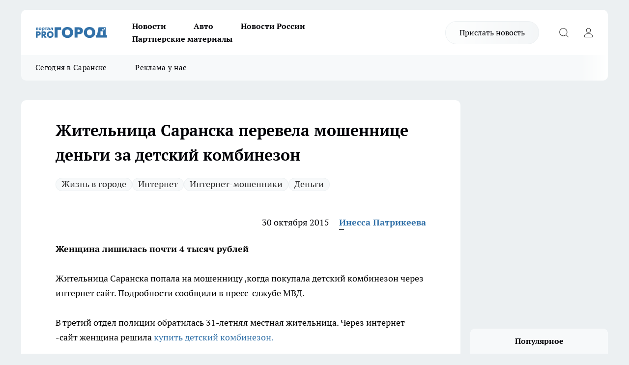

--- FILE ---
content_type: text/html; charset=utf-8
request_url: https://pg13.ru/news/7878
body_size: 23757
content:
<!DOCTYPE html><html lang="ru" id="KIROV"><head><meta charSet="utf-8" data-next-head=""/><meta name="viewport" content="width=device-width, initial-scale=1" data-next-head=""/><meta property="og:url" content="https://pg13.ru/news/7878" data-next-head=""/><meta name="twitter:card" content="summary" data-next-head=""/><title data-next-head="">Мошенничество в Саранске - |pg13| - Новости Саранска и Мордовии</title><meta name="keywords" content="про город, про город саранск, саранск, мордовия, новости саранска, мошенничество, мошенница, интернет, объявления, дети, детский комбинезон, комбинезон для ребенка, купить комбинезон для ребенка" data-next-head=""/><meta name="description" content="Жительница Саранска попала на мошенницу при покупке детского комбинезона" data-next-head=""/><meta property="og:type" content="article" data-next-head=""/><meta property="og:title" content="Жительница Саранска перевела мошеннице деньги за детский комбинезон" data-next-head=""/><meta property="og:description" content="Жительница Саранска попала на мошенницу при покупке детского комбинезона" data-next-head=""/><meta property="og:image" content="/userfiles/picfullsize/1446189651-602.jpg" data-next-head=""/><meta property="og:image:width" content="800" data-next-head=""/><meta property="og:image:height" content="400" data-next-head=""/><meta property="og:site_name" content="Про Город Саранск" data-next-head=""/><meta name="twitter:title" content="Жительница Саранска перевела мошеннице деньги за детский комбинезон" data-next-head=""/><meta name="twitter:description" content="Жительница Саранска попала на мошенницу при покупке детского комбинезона" data-next-head=""/><meta name="twitter:image:src" content="/userfiles/picfullsize/1446189651-602.jpg" data-next-head=""/><link rel="canonical" href="https://pg13.ru/news/7878" data-next-head=""/><link rel="amphtml" href="https://pg13.ru/amp/7878" data-next-head=""/><meta name="robots" content="max-image-preview:large" data-next-head=""/><meta name="author" content="https://pg13.ru/redactors/533" data-next-head=""/><meta property="og:locale" content="ru_RU" data-next-head=""/><link rel="preload" href="/fonts/ptserif.woff2" type="font/woff2" as="font" crossorigin="anonymous"/><link rel="preload" href="/fonts/ptserifbold.woff2" type="font/woff2" as="font" crossorigin="anonymous"/><link rel="manifest" href="/manifest.json"/><link type="application/rss+xml" href="https://pg13.ru/rss.xml" rel="alternate" title="Новости Саранска - Про Город Саранск"/><link rel="preload" href="/_next/static/css/2b22fb226a07aa76.css" as="style"/><link rel="preload" href="/_next/static/css/dcff7c985eafaa06.css" as="style"/><link rel="preload" href="/_next/static/css/e0b2c6c55ac76073.css" as="style"/><script type="application/ld+json" data-next-head="">{
                  "@context":"http://schema.org",
                  "@type": "Article",
                  "headline": "Жительница Саранска перевела мошеннице деньги за детский комбинезон ",
                  "image": "https://pg13.ru/userfiles/picfullsize/1446189651-602.jpg",
                  "author": [
                    {
                      "@type":"Person",
                      "name":"Инесса Патрикеева",
                      "url": "https://pg13.ru/redactors/533"
                    }
                  ],
                  "@graph": [
                      {
                        "@type":"BreadcrumbList",
                        "itemListElement":[
                            {
                              "@type":"ListItem",
                              "position":1,
                              "item":{
                                "@id":"https://pg13.ru/news",
                                "name":"Новости"
                               }
                             }
                           ]
                       },
                       {
                        "@type": "NewsArticle",
                        "@id": "https://pg13.ru/news/7878",
                        "headline": "Жительница Саранска перевела мошеннице деньги за детский комбинезон ",
                        "datePublished":"2015-10-30T16:15:00.000Z",
                        "dateModified":"2020-10-02T23:24:50.000Z",
                        "text": "Жительница Саранска попала на мошенницу ,когда покупала детский комбинезон через интернет сайт. Подробности сообщили в пресс-слжубе МВД.  В третий отдел полиции обратилась 31-летняя местная жительница. Через интернет -сайт женщина решила купить детский комбинезон.   \"С этой целью она стала вести переписку с продавцом. Последняя, в качестве гарантии своих действий, отправила потерпевшей копию паспорта. Заказчица перевела 3800 рублей на счет неизвестной. Спустя несколько дней ожидания телефон продавца оказался недоступным для   Как можно отучить людей не переводить деньги неизвестным лицам? Ответ пишите в комментарии   связи, а на самом сайте заявительница узнала, что от действий мошенницы пострадали и другие заказчики\", - сообщили в ведомстве.    Сейчас устанавливаются все детали произошедшего. ",
                        "author": [
                             {
                               "@type":"Person",
                               "name":"Инесса Патрикеева",
                               "url": "https://pg13.ru/redactors/533"
                              }
                          ],
                        "about": [{
           "name": "Жизнь в городе"
         },{
           "name": "Интернет"
         },{
           "name": "Интернет-мошенники"
         },{
           "name": "Деньги"
         }],
                        "url": "https://pg13.ru/news/7878",
                        "image": "https://pg13.ru/userfiles/picfullsize/1446189651-602.jpg"
                       }
                   ]
               }
              </script><link rel="stylesheet" href="/_next/static/css/2b22fb226a07aa76.css" data-n-g=""/><link rel="stylesheet" href="/_next/static/css/dcff7c985eafaa06.css" data-n-p=""/><link rel="stylesheet" href="/_next/static/css/e0b2c6c55ac76073.css" data-n-p=""/><noscript data-n-css=""></noscript><script defer="" noModule="" src="/_next/static/chunks/polyfills-42372ed130431b0a.js"></script><script src="/_next/static/chunks/webpack-e830e61e62de3be2.js" defer=""></script><script src="/_next/static/chunks/framework-d33e0fe36067854f.js" defer=""></script><script src="/_next/static/chunks/main-1b4abd9deb42ed94.js" defer=""></script><script src="/_next/static/chunks/pages/_app-0c0d57ab8cfe48ad.js" defer=""></script><script src="/_next/static/chunks/5494-067fba47ae41196a.js" defer=""></script><script src="/_next/static/chunks/7035-3b3d880e7551c466.js" defer=""></script><script src="/_next/static/chunks/8823-615ff6054d00f2a6.js" defer=""></script><script src="/_next/static/chunks/4663-a5726e495256d7f7.js" defer=""></script><script src="/_next/static/chunks/8345-11b275cf340c2d7e.js" defer=""></script><script src="/_next/static/chunks/9704-cb3dc341950fa7b7.js" defer=""></script><script src="/_next/static/chunks/2524-1baf07b6b26d2f1b.js" defer=""></script><script src="/_next/static/chunks/pages/%5Brubric%5D/%5Bid%5D-109ef51176bf3423.js" defer=""></script><script src="/_next/static/T7-I611675NbZfOxYkcL4/_buildManifest.js" defer=""></script><script src="/_next/static/T7-I611675NbZfOxYkcL4/_ssgManifest.js" defer=""></script><style id="__jsx-338156427">.pensnewsHeader.jsx-338156427 .header_hdrWrp__g7C1R.jsx-338156427{background-color:#ffcc01}@media screen and (max-width:1024px){.header_hdr__PoRiO.pensnewsHeader.jsx-338156427{border-bottom:none}}@media screen and (max-width:640px){.header_hdr__PoRiO.pensnewsHeader.jsx-338156427{border-left:none;border-right:none}}</style><style id="__jsx-9e1d86d8dcbbd77e">.logoPg23.jsx-9e1d86d8dcbbd77e{width:110px}.logo-irkutsk.jsx-9e1d86d8dcbbd77e,.logo-irkutsk.jsx-9e1d86d8dcbbd77e img.jsx-9e1d86d8dcbbd77e{width:180px}.pensnewsHeader.jsx-9e1d86d8dcbbd77e{width:110px}.logo-media41.jsx-9e1d86d8dcbbd77e{width:105px}.logo-gorodglazov.jsx-9e1d86d8dcbbd77e{width:105px}@media screen and (max-width:1024px){.logoPg23.jsx-9e1d86d8dcbbd77e{width:85px}.logo-media41.jsx-9e1d86d8dcbbd77e{width:70px}.pensnewsHeader.jsx-9e1d86d8dcbbd77e{width:88px}.logo-irkutsk.jsx-9e1d86d8dcbbd77e,.logo-irkutsk.jsx-9e1d86d8dcbbd77e img.jsx-9e1d86d8dcbbd77e{width:110px}}</style><style id="__jsx-450900186">.pensnewsHeader.link-custom_lkg__Bk_XG.jsx-450900186{background:#fff}</style><style id="__jsx-4bc5312448bc76c0">.pensnewsHeader.jsx-4bc5312448bc76c0{background:#ffc000}.pensnewsHeader.jsx-4bc5312448bc76c0::before{background:-webkit-linear-gradient(left,rgba(255,255,255,0)0%,#ffc000 100%);background:-moz-linear-gradient(left,rgba(255,255,255,0)0%,#ffc000 100%);background:-o-linear-gradient(left,rgba(255,255,255,0)0%,#ffc000 100%);background:linear-gradient(to right,rgba(255,255,255,0)0%,#ffc000 100%)}</style></head><body><div id="body-scripts"></div><div id="__next"><div></div><div class="project-layout_projectLayout__TJqPM"><header class="jsx-338156427 header_hdr__PoRiO "><div class="container-layout_container__qIK7r"><div class="jsx-338156427 header_hdrWrp__g7C1R"><button type="button" aria-label="Открыть меню" class="burger_burger__NqMNl burger_burgerHide__uhY8_"></button><div class="jsx-9e1d86d8dcbbd77e logo_lg__vBVQp"><a href="/"><img src="/logo.svg" alt="Логотип новостного портала Прогород" width="146" loading="lazy" class="jsx-9e1d86d8dcbbd77e"/></a></div><div class="jsx-338156427 "><nav class=""><ul class="nav_nv__KXTxf nav_nvMain__7cvF2"><li><a class="nav_nvLk__CFg_j" href="/news">Новости</a></li><li><a class="nav_nvLk__CFg_j" href="/auto">Авто</a></li><li><a class="nav_nvLk__CFg_j" href="https://pg13.ru/tags/novosti-rossii">Новости России</a></li><li><a class="nav_nvLk__CFg_j" href="https://pg13.ru/tags/partnerskij-material">Партнерские материалы</a></li></ul></nav></div><div class="jsx-338156427 header_hdrBtnRight__Yggmd"><a class="link-custom_lkg__Bk_XG link-custom_lkgHdr__uc6rT " href="/offer-news">Прислать новость</a><button type="button" aria-label="Открыть поиск" class="jsx-338156427 header_hdrBtnIcon__g_dY2 header_hdrBtnIconSrch__xQWbI"></button><button type="button" aria-label="Войти на сайт" class="jsx-338156427 header_hdrBtnIcon__g_dY2 header_hdrBtnIconPrfl__HERVg"></button></div></div></div></header><div class="jsx-4bc5312448bc76c0 sub-menu_sbm__nbuXj"><div class="container-layout_container__qIK7r"><div class="jsx-4bc5312448bc76c0 sub-menu_sbmWrp__oDFa1"><ul class="jsx-4bc5312448bc76c0 sub-menu_sbmLs__G2_MO"><li><a class="sub-menu_sbmLk__RAO8Y" rel="noopener noreferrer nofollow" target="_blank" href="https://pg13.ru/tags/segodnyavsaranske">Сегодня в Саранске</a></li><li><a class="sub-menu_sbmLk__RAO8Y" rel="noopener noreferrer nofollow" target="_blank" href="https://pg13.ru/news/52581">Реклама у нас</a></li></ul></div></div></div><div class="container-layout_container__qIK7r"></div><div class="notifycation_notifycation__X6Fsx notifycation_notifycationActive__tGtsQ"><div class="notifycation_notifycationWrap__4oNJ1"><div class="notifycation_notifycationInfoText__vfloO"><span class="notifycation_notifycationText__aBfj9">Во время посещения сайта вы соглашаетесь с тем, что мы обрабатываем ваши персональные данные с использованием метрик Яндекс Метрика, top.mail.ru, LiveInternet.</span></div><button class="button_button__dZRSb notifycation_notifycationBtn__edFSx" type="button">Принять</button></div></div><main><div class="container-layout_container__qIK7r"><div id="article-main"><div class="article-next is-current" data-article-id="7878"><div class="project-col2-layout_grid__bQHyt"><div><div><div class="article_article__3oP52" itemType="http://schema.org/NewsArticle" itemScope=""><meta itemProp="identifier" content="7878"/><meta itemProp="name" content="Жительница Саранска перевела мошеннице деньги за детский комбинезон"/><div class="article-body_articleBody__nbWQO" itemProp="articleBody" id="articleBody"><div class="article-layout_wrap__N3OU6"><h1 itemProp="headline">Жительница Саранска перевела мошеннице деньги за детский комбинезон</h1><ul class="article-tags_articleTags__ElBhp"><li class="article-tags_articleTagsItem__lbAkD"><a href="/tags/133" class="article-tags_articleTagsLink__ciKR5">Жизнь в городе</a></li><li class="article-tags_articleTagsItem__lbAkD"><a href="/tags/16" class="article-tags_articleTagsLink__ciKR5">Интернет</a></li><li class="article-tags_articleTagsItem__lbAkD"><a href="/tags/173" class="article-tags_articleTagsLink__ciKR5">Интернет-мошенники</a></li><li class="article-tags_articleTagsItem__lbAkD"><a href="/tags/47" class="article-tags_articleTagsLink__ciKR5">Деньги</a></li></ul><ul class="article-info_articleInfo__rt3Kc"><li class="article-info_articleInfoItem__UkdWc"><span itemProp="datePublished" content="30 октября 2015" class="article-info_articleInfoDate__f8F79">30 октября 2015</span></li><li class="article-info_articleInfoItem__UkdWc" itemProp="author" itemScope="" itemType="http://schema.org/Person"><meta itemProp="name" content="Инесса Патрикеева"/><a class="article-info_articleInfoAuthor__lRZFT" itemProp="url" href="/redactors/533">Инесса Патрикеева</a></li></ul><div class="social-list-subscribe_socialListSubscribe__CTULx article-body_articleBodySocialListSubcribe__S3GtM"><div class="social-list-subscribe_socialListSubscribeLinks__YTMuC social-list-subscribe_socialListSubscribeLinksMoveTwo__dKSvT"></div></div><div><p><strong>Женщина лишилась почти 4 тысяч рублей </strong></p>
<p>
	Жительница Саранска попала на мошенницу ,когда покупала детский комбинезон через интернет сайт. Подробности сообщили в пресс-слжубе МВД. <br><br>
	В третий отдел полиции обратилась 31-летняя местная жительница. Через интернет -сайт женщина решила<a href="http://pg13.ru/tags/173" target="_blank"> купить детский комбинезон.</a></p></div><div>
<p class="TextQuot" style="font-family:georgia;font-size:14px; font-style:italic;">
	"С этой целью она стала вести переписку с продавцом. Последняя, в качестве гарантии своих действий, отправила <a href="http://pg13.ru/tags/173" target="_blank">потерпевшей копию паспорта</a>. Заказчица перевела 3800 рублей на счет неизвестной. Спустя несколько дней ожидания <a href="http://pg13.ru/tags/173" target="_blank">телефон продавца оказался недоступным </a>для</p></div><div>
<p class="TextLeftIn" style="padding:5px 10px 5px 0;float:left; width:250px; overflow:hidden; color:#f00;">
	Как можно отучить людей не переводить деньги неизвестным лицам? Ответ пишите в комментарии</p></div><div>
<p class="TextQuot" style="font-family:georgia;font-size:14px; font-style:italic;">
	связи, а на самом сайте заявительница узнала, что от действий мошенницы п<a href="http://pg13.ru/tags/173" target="_blank">острадали и другие заказчики"</a>, - сообщили в ведомстве. </p>
<p>
	Сейчас устанавливаются все детали произошедшего. </p>
</div><div class="article-body_articleBodyGallery__LAio8"></div></div></div><p>...</p><div class="article-social_articleSocial__S4rQr"><ul class="article-social_articleSocialList__tZ8Wb"><li class="article-social_articleSocialItem__YAXb7"><button class="react-share__ShareButton article-social_articleSocialIcon__IbSjb article-social_articleSocialIconVk__bimAD" style="background-color:transparent;border:none;padding:0;font:inherit;color:inherit;cursor:pointer"> </button><span class="react-share__ShareCount article-social_articleSocialCount__cuBt_"></span></li><li class="article-social_articleSocialItem__YAXb7"><button class="react-share__ShareButton article-social_articleSocialIcon__IbSjb article-social_articleSocialIconWs__IDcaX" style="background-color:transparent;border:none;padding:0;font:inherit;color:inherit;cursor:pointer"></button></li><li class="article-social_articleSocialItem__YAXb7"><button class="react-share__ShareButton" style="background-color:transparent;border:none;padding:0;font:inherit;color:inherit;cursor:pointer"><span class="article-social_articleSocialIcon__IbSjb article-social_articleSocialIconTm__h6xgf"></span></button></li></ul></div><div><div class="article-related_readAlso__IghH2"><h2 class="article-related_readAlsoTitle__pmdtz">Читайте также:</h2><ul class="article-related_readAlsoList__5bX2H"><li class="article-related_readAlsoItem__FqR_c"><a class="article-related_readAlsoLink__fo1sD" href="/news/82247">Александр Юткин оценил, как проходит капремонт в школе № 8 г. Рузаевки<span class="article-related_readAlsoTime__TvqSP">13:05</span></a></li><li class="article-related_readAlsoItem__FqR_c"><a class="article-related_readAlsoLink__fo1sD" href="/news/82237">В Саранске завершился капремонт Детской музыкальной школы № 1<span class="article-related_readAlsoTime__TvqSP">Вчера </span></a></li></ul></div></div></div></div></div><div class="project-col2-layout_colRight__MHD0n"><div class="rows-layout_rows__Xvg8M"><div class="contentRightMainBanner"></div><div class="news-column_nwsCln__ZqIF_"><div class="news-column_nwsClnInner__Dhv6L" style="height:auto"><h2 class="news-column_nwsClnTitle___uKYI">Популярное</h2><ul class="news-column_nwsClnContainer__ZrAFb"><li class="news-column-item_newsColumnItem__wsaw4"><a class="news-column-item_newsColumnItemLink__1FjRT" title="Саранск встаёт на лыжи: где можно покататься этой зимой" href="/news/81919"><h3 class="news-column-item_newsColumnItemTitle__NZUkM"><span class="news-column-item_newsColumnItemTitleInner__H_Zhk">Саранск встаёт на лыжи: где можно покататься этой зимой</span></h3><span class="news-column-item_newsColumnItemTime__P0OWS">30 декабря <!-- -->2025</span></a></li><li class="news-column-item_newsColumnItem__wsaw4"><a class="news-column-item_newsColumnItemLink__1FjRT" title="В Мордовии пьяный водитель устроил ДТП с четырьмя пострадавшими" href="/news/81803"><h3 class="news-column-item_newsColumnItemTitle__NZUkM"><span class="news-column-item_newsColumnItemTitleInner__H_Zhk">В Мордовии пьяный водитель устроил ДТП с четырьмя пострадавшими</span></h3><span class="news-column-item_newsColumnItemTime__P0OWS">27 декабря <!-- -->2025</span></a></li><li class="news-column-item_newsColumnItem__wsaw4"><a class="news-column-item_newsColumnItemLink__1FjRT" title="В Саранске автоледи пострадала в столкновении с легковушкой, выехав на встречку" href="/news/81465"><h3 class="news-column-item_newsColumnItemTitle__NZUkM"><span class="news-column-item_newsColumnItemTitleInner__H_Zhk">В Саранске автоледи пострадала в столкновении с легковушкой, выехав на встречку</span></h3><span class="news-column-item_newsColumnItemTime__P0OWS">20 декабря <!-- -->2025</span></a></li><li class="news-column-item_newsColumnItem__wsaw4"><a class="news-column-item_newsColumnItemLink__1FjRT" title="Россельхозбанк выпустил новое мобильное приложение для пользователей iOS" href="/companies/81446"><h3 class="news-column-item_newsColumnItemTitle__NZUkM"><span class="news-column-item_newsColumnItemTitleInner__H_Zhk">Россельхозбанк выпустил новое мобильное приложение для пользователей iOS</span></h3><span class="news-column-item_newsColumnItemTime__P0OWS">19 декабря <!-- -->2025</span></a></li><li class="news-column-item_newsColumnItem__wsaw4"><a class="news-column-item_newsColumnItemLink__1FjRT" title="В Саранске пять человек получили травмы в лобовом ДТП" href="/news/81522"><h3 class="news-column-item_newsColumnItemTitle__NZUkM"><span class="news-column-item_newsColumnItemTitleInner__H_Zhk">В Саранске пять человек получили травмы в лобовом ДТП</span></h3><span class="news-column-item_newsColumnItemTime__P0OWS">22 декабря <!-- -->2025</span></a></li><li class="news-column-item_newsColumnItem__wsaw4"><a class="news-column-item_newsColumnItemLink__1FjRT" title="В Мордовии погубившему двух молодых людей камазисту ужесточили наказание" href="/news/81867"><h3 class="news-column-item_newsColumnItemTitle__NZUkM"><span class="news-column-item_newsColumnItemTitleInner__H_Zhk">В Мордовии погубившему двух молодых людей камазисту ужесточили наказание</span></h3><span class="news-column-item_newsColumnItemTime__P0OWS">29 декабря <!-- -->2025</span></a></li><li class="news-column-item_newsColumnItem__wsaw4"><a class="news-column-item_newsColumnItemLink__1FjRT" title="Ночью в Мордовии сбили 21-летнего пешехода-нарушителя" href="/news/81523"><h3 class="news-column-item_newsColumnItemTitle__NZUkM"><span class="news-column-item_newsColumnItemTitleInner__H_Zhk">Ночью в Мордовии сбили 21-летнего пешехода-нарушителя</span></h3><span class="news-column-item_newsColumnItemTime__P0OWS">22 декабря <!-- -->2025</span></a></li><li class="news-column-item_newsColumnItem__wsaw4"><a class="news-column-item_newsColumnItemLink__1FjRT" title="В Саранске простились с заслуженным художником Мордовии" href="/news/81802"><h3 class="news-column-item_newsColumnItemTitle__NZUkM"><span class="news-column-item_newsColumnItemTitleInner__H_Zhk">В Саранске простились с заслуженным художником Мордовии</span></h3><span class="news-column-item_newsColumnItemTime__P0OWS">27 декабря <!-- -->2025</span></a></li><li class="news-column-item_newsColumnItem__wsaw4"><a class="news-column-item_newsColumnItemLink__1FjRT" title="В Темниковском районе Мордовии назначили нового прокурора" href="/news/81804"><h3 class="news-column-item_newsColumnItemTitle__NZUkM"><span class="news-column-item_newsColumnItemTitleInner__H_Zhk">В Темниковском районе Мордовии назначили нового прокурора</span></h3><span class="news-column-item_newsColumnItemTime__P0OWS">27 декабря <!-- -->2025</span></a></li><li class="news-column-item_newsColumnItem__wsaw4"><a class="news-column-item_newsColumnItemLink__1FjRT" title="В Саранске будут судить мужчину за мошенничество на 1,1 млн рублей" href="/news/81798"><h3 class="news-column-item_newsColumnItemTitle__NZUkM"><span class="news-column-item_newsColumnItemTitleInner__H_Zhk">В Саранске будут судить мужчину за мошенничество на 1,1 млн рублей</span></h3><span class="news-column-item_newsColumnItemTime__P0OWS">27 декабря <!-- -->2025</span></a></li><li class="news-column-item_newsColumnItem__wsaw4"><a class="news-column-item_newsColumnItemLink__1FjRT" title="«Есть пострадавший»: в Саранске молодой водитель попал в ДТП" href="/news/81692"><h3 class="news-column-item_newsColumnItemTitle__NZUkM"><span class="news-column-item_newsColumnItemTitleInner__H_Zhk">«Есть пострадавший»: в Саранске молодой водитель попал в ДТП</span></h3><span class="news-column-item_newsColumnItemTime__P0OWS">25 декабря <!-- -->2025</span></a></li><li class="news-column-item_newsColumnItem__wsaw4"><a class="news-column-item_newsColumnItemLink__1FjRT" title="Четыре человека пострадали в ДТП в Кадошкинском районе Мордовии" href="/news/81755"><h3 class="news-column-item_newsColumnItemTitle__NZUkM"><span class="news-column-item_newsColumnItemTitleInner__H_Zhk">Четыре человека пострадали в ДТП в Кадошкинском районе Мордовии</span></h3><span class="news-column-item_newsColumnItemTime__P0OWS">26 декабря <!-- -->2025</span></a></li><li class="news-column-item_newsColumnItem__wsaw4"><a class="news-column-item_newsColumnItemLink__1FjRT" title="В Мордовии полуторка вылетела под пожарную машину: водитель погиб" href="/news/81765"><h3 class="news-column-item_newsColumnItemTitle__NZUkM"><span class="news-column-item_newsColumnItemTitleInner__H_Zhk">В Мордовии полуторка вылетела под пожарную машину: водитель погиб</span></h3><span class="news-column-item_newsColumnItemTime__P0OWS">26 декабря <!-- -->2025</span></a></li><li class="news-column-item_newsColumnItem__wsaw4"><a class="news-column-item_newsColumnItemLink__1FjRT" title="В Мордовии не разъехались внедорожник и кроссовер" href="/news/81766"><h3 class="news-column-item_newsColumnItemTitle__NZUkM"><span class="news-column-item_newsColumnItemTitleInner__H_Zhk">В Мордовии не разъехались внедорожник и кроссовер</span></h3><span class="news-column-item_newsColumnItemTime__P0OWS">26 декабря <!-- -->2025</span></a></li><li class="news-column-item_newsColumnItem__wsaw4"><a class="news-column-item_newsColumnItemLink__1FjRT" title="Врач из Мордовии добивается справедливого установления обстоятельств ДТП" href="/news/81743"><h3 class="news-column-item_newsColumnItemTitle__NZUkM"><span class="news-column-item_newsColumnItemTitleInner__H_Zhk">Врач из Мордовии добивается справедливого установления обстоятельств ДТП</span></h3><span class="news-column-item_newsColumnItemTime__P0OWS">26 декабря <!-- -->2025</span></a></li><li class="news-column-item_newsColumnItem__wsaw4"><a class="news-column-item_newsColumnItemLink__1FjRT" title="Полиция Мордовии ищет свидетелей смертельного ДТП в Кочкуровском районе" href="/news/81912"><h3 class="news-column-item_newsColumnItemTitle__NZUkM"><span class="news-column-item_newsColumnItemTitleInner__H_Zhk">Полиция Мордовии ищет свидетелей смертельного ДТП в Кочкуровском районе</span></h3><span class="news-column-item_newsColumnItemTime__P0OWS">30 декабря <!-- -->2025</span></a></li><li class="news-column-item_newsColumnItem__wsaw4"><a class="news-column-item_newsColumnItemLink__1FjRT" title="Россельхозбанк увеличил доходность по вкладам для действующих клиентов" href="/companies/81737"><h3 class="news-column-item_newsColumnItemTitle__NZUkM"><span class="news-column-item_newsColumnItemTitleInner__H_Zhk">Россельхозбанк увеличил доходность по вкладам для действующих клиентов</span></h3><span class="news-column-item_newsColumnItemTime__P0OWS">26 декабря <!-- -->2025</span></a></li><li class="news-column-item_newsColumnItem__wsaw4"><a class="news-column-item_newsColumnItemLink__1FjRT" title="Игры с огнём: в Саранске пиротехнику взорвали в лифте жилого дома" href="/news/81880"><h3 class="news-column-item_newsColumnItemTitle__NZUkM"><span class="news-column-item_newsColumnItemTitleInner__H_Zhk">Игры с огнём: в Саранске пиротехнику взорвали в лифте жилого дома</span></h3><span class="news-column-item_newsColumnItemTime__P0OWS">29 декабря <!-- -->2025</span></a></li><li class="news-column-item_newsColumnItem__wsaw4"><a class="news-column-item_newsColumnItemLink__1FjRT" title="Умерла Елена Кочетова, прославившая Мордовию на конкурсе «Учитель года»" href="/news/82225"><h3 class="news-column-item_newsColumnItemTitle__NZUkM"><span class="news-column-item_newsColumnItemTitleInner__H_Zhk">Умерла Елена Кочетова, прославившая Мордовию на конкурсе «Учитель года»</span></h3><span class="news-column-item_newsColumnItemTime__P0OWS">16 января </span></a></li><li class="news-column-item_newsColumnItem__wsaw4"><a class="news-column-item_newsColumnItemLink__1FjRT" title="До Нового года — три дня: в Мордовии пока не сообщили, будут ли праздничные салюты" href="/news/81879"><h3 class="news-column-item_newsColumnItemTitle__NZUkM"><span class="news-column-item_newsColumnItemTitleInner__H_Zhk">До Нового года — три дня: в Мордовии пока не сообщили, будут ли праздничные салюты</span></h3><span class="news-column-item_newsColumnItemTime__P0OWS">29 декабря <!-- -->2025</span></a></li></ul><div class="loader_loader__JGzFU"><div class="loader_loaderEllips__3ZD2W"><div></div><div></div><div></div><div></div></div></div></div></div></div></div></div><div class="project-col3-layout_grid__g_pTk project-col3-layout-news"><div class="project-col3-layout_colLeft__qJTHK"><div class="news-column_nwsCln__ZqIF_"><div class="news-column_nwsClnInner__Dhv6L" style="height:auto"><h2 class="news-column_nwsClnTitle___uKYI">Последние новости</h2><ul class="news-column_nwsClnContainer__ZrAFb"><li class="news-column-item_newsColumnItem__wsaw4"><a class="news-column-item_newsColumnItemLink__1FjRT" title="Александр Юткин оценил, как проходит капремонт в школе № 8 г. Рузаевки" href="/news/82247"><h3 class="news-column-item_newsColumnItemTitle__NZUkM"><span class="news-column-item_newsColumnItemTitleInner__H_Zhk">Александр Юткин оценил, как проходит капремонт в школе № 8 г. Рузаевки</span></h3><span class="news-column-item_newsColumnItemTime__P0OWS">13:05</span></a></li><li class="news-column-item_newsColumnItem__wsaw4"><a class="news-column-item_newsColumnItemLink__1FjRT" title="Бастрыкин потребовал доклад по уголовному делу о падении наледи на ребенка в Рузаевке" href="/news/82246"><h3 class="news-column-item_newsColumnItemTitle__NZUkM"><span class="news-column-item_newsColumnItemTitleInner__H_Zhk">Бастрыкин потребовал доклад по уголовному делу о падении наледи на ребенка в Рузаевке</span></h3><span class="news-column-item_newsColumnItemTime__P0OWS">12:15</span></a></li><li class="news-column-item_newsColumnItem__wsaw4"><a class="news-column-item_newsColumnItemLink__1FjRT" title="В Мордовии гражданам регулярно напоминают о правилах безопасности на водоемах в зимний период" href="/news/82245"><h3 class="news-column-item_newsColumnItemTitle__NZUkM"><span class="news-column-item_newsColumnItemTitleInner__H_Zhk">В Мордовии гражданам регулярно напоминают о правилах безопасности на водоемах в зимний период</span></h3><span class="news-column-item_newsColumnItemTime__P0OWS">11:10</span></a></li><li class="news-column-item_newsColumnItem__wsaw4"><a class="news-column-item_newsColumnItemLink__1FjRT" title="Евгений Морозов назначен главой городского поселения Ковылкино" href="/news/82244"><h3 class="news-column-item_newsColumnItemTitle__NZUkM"><span class="news-column-item_newsColumnItemTitleInner__H_Zhk">Евгений Морозов назначен главой городского поселения Ковылкино</span></h3><span class="news-column-item_newsColumnItemTime__P0OWS">10:05</span></a></li><li class="news-column-item_newsColumnItem__wsaw4"><a class="news-column-item_newsColumnItemLink__1FjRT" title="Жителей Мордовии просят не забывать об осторожности в связи с гололедом" href="/news/82243"><h3 class="news-column-item_newsColumnItemTitle__NZUkM"><span class="news-column-item_newsColumnItemTitleInner__H_Zhk">Жителей Мордовии просят не забывать об осторожности в связи с гололедом</span></h3><span class="news-column-item_newsColumnItemTime__P0OWS">09:00</span></a></li><li class="news-column-item_newsColumnItem__wsaw4"><a class="news-column-item_newsColumnItemLink__1FjRT" title="За прошедшие сутки в Мордовии зафиксировано два пожара" href="/news/82242"><h3 class="news-column-item_newsColumnItemTitle__NZUkM"><span class="news-column-item_newsColumnItemTitleInner__H_Zhk">За прошедшие сутки в Мордовии зафиксировано два пожара</span></h3><span class="news-column-item_newsColumnItemTime__P0OWS">Вчера </span></a></li><li class="news-column-item_newsColumnItem__wsaw4"><a class="news-column-item_newsColumnItemLink__1FjRT" title="Артем Здунов обсудил с Юрием Мишаниным развитие мордовской культуры" href="/news/82240"><h3 class="news-column-item_newsColumnItemTitle__NZUkM"><span class="news-column-item_newsColumnItemTitleInner__H_Zhk">Артем Здунов обсудил с Юрием Мишаниным развитие мордовской культуры</span></h3><span class="news-column-item_newsColumnItemTime__P0OWS">Вчера </span></a></li><li class="news-column-item_newsColumnItem__wsaw4"><a class="news-column-item_newsColumnItemLink__1FjRT" title="В 2026 году в Мордовии разрешены 59 мест для крещенских купаний" href="/news/82241"><h3 class="news-column-item_newsColumnItemTitle__NZUkM"><span class="news-column-item_newsColumnItemTitleInner__H_Zhk">В 2026 году в Мордовии разрешены 59 мест для крещенских купаний</span></h3><span class="news-column-item_newsColumnItemTime__P0OWS">Вчера </span></a></li><li class="news-column-item_newsColumnItem__wsaw4"><a class="news-column-item_newsColumnItemLink__1FjRT" title="В Мордовии появились собственные гастрономические сувенирные боксы" href="/news/82239"><h3 class="news-column-item_newsColumnItemTitle__NZUkM"><span class="news-column-item_newsColumnItemTitleInner__H_Zhk">В Мордовии появились собственные гастрономические сувенирные боксы</span></h3><span class="news-column-item_newsColumnItemTime__P0OWS">Вчера </span></a></li><li class="news-column-item_newsColumnItem__wsaw4"><a class="news-column-item_newsColumnItemLink__1FjRT" title="Двух жителей Саранска осудили за использование поддельных денег" href="/news/82238"><h3 class="news-column-item_newsColumnItemTitle__NZUkM"><span class="news-column-item_newsColumnItemTitleInner__H_Zhk">Двух жителей Саранска осудили за использование поддельных денег</span></h3><span class="news-column-item_newsColumnItemTime__P0OWS">Вчера </span></a></li><li class="news-column-item_newsColumnItem__wsaw4"><a class="news-column-item_newsColumnItemLink__1FjRT" title="В Саранске завершился капремонт Детской музыкальной школы № 1" href="/news/82237"><h3 class="news-column-item_newsColumnItemTitle__NZUkM"><span class="news-column-item_newsColumnItemTitleInner__H_Zhk">В Саранске завершился капремонт Детской музыкальной школы № 1</span></h3><span class="news-column-item_newsColumnItemTime__P0OWS">Вчера </span></a></li><li class="news-column-item_newsColumnItem__wsaw4"><a class="news-column-item_newsColumnItemLink__1FjRT" title="Новый туристический маршрут в Больших Березниках принял первых посетителей" href="/news/82236"><h3 class="news-column-item_newsColumnItemTitle__NZUkM"><span class="news-column-item_newsColumnItemTitleInner__H_Zhk">Новый туристический маршрут в Больших Березниках принял первых посетителей</span></h3><span class="news-column-item_newsColumnItemTime__P0OWS">Вчера </span></a></li><li class="news-column-item_newsColumnItem__wsaw4"><a class="news-column-item_newsColumnItemLink__1FjRT" title="В Саранске парковочное место стало причиной драки между двумя мужчинами" href="/news/82235"><h3 class="news-column-item_newsColumnItemTitle__NZUkM"><span class="news-column-item_newsColumnItemTitleInner__H_Zhk">В Саранске парковочное место стало причиной драки между двумя мужчинами</span></h3><span class="news-column-item_newsColumnItemTime__P0OWS">Вчера </span></a></li><li class="news-column-item_newsColumnItem__wsaw4"><a class="news-column-item_newsColumnItemLink__1FjRT" title="В Мордовии оштрафовали жителя Нижегородской области за продажу немаркированных сигарет" href="/news/82234"><h3 class="news-column-item_newsColumnItemTitle__NZUkM"><span class="news-column-item_newsColumnItemTitleInner__H_Zhk">В Мордовии оштрафовали жителя Нижегородской области за продажу немаркированных сигарет</span></h3><span class="news-column-item_newsColumnItemTime__P0OWS">Вчера </span></a></li><li class="news-column-item_newsColumnItem__wsaw4"><a class="news-column-item_newsColumnItemLink__1FjRT" title="Суд признал жителя Ардатовского района виновным в убийстве человека из самодельного оружия" href="/news/82233"><h3 class="news-column-item_newsColumnItemTitle__NZUkM"><span class="news-column-item_newsColumnItemTitleInner__H_Zhk">Суд признал жителя Ардатовского района виновным в убийстве человека из самодельного оружия</span></h3><span class="news-column-item_newsColumnItemTime__P0OWS">Вчера </span></a></li><li class="news-column-item_newsColumnItem__wsaw4"><a class="news-column-item_newsColumnItemLink__1FjRT" title="В Мордовии после падения льда на 11-летнего ребёнка завели уголовное дело" href="/news/82232"><h3 class="news-column-item_newsColumnItemTitle__NZUkM"><span class="news-column-item_newsColumnItemTitleInner__H_Zhk">В Мордовии после падения льда на 11-летнего ребёнка завели уголовное дело</span></h3><span class="news-column-item_newsColumnItemTime__P0OWS">16 января </span></a></li><li class="news-column-item_newsColumnItem__wsaw4"><a class="news-column-item_newsColumnItemLink__1FjRT" title="В Саранске два водителя решали вопрос парковки балонниками" href="/news/82231"><h3 class="news-column-item_newsColumnItemTitle__NZUkM"><span class="news-column-item_newsColumnItemTitleInner__H_Zhk">В Саранске два водителя решали вопрос парковки балонниками</span></h3><span class="news-column-item_newsColumnItemTime__P0OWS">16 января </span></a></li><li class="news-column-item_newsColumnItem__wsaw4"><a class="news-column-item_newsColumnItemLink__1FjRT" title="«А зарплату в 2026 году платить не обязательно?» — бюджетники Саранска жалуются на задержку выплат" href="/news/82222"><h3 class="news-column-item_newsColumnItemTitle__NZUkM"><span class="news-column-item_newsColumnItemTitleInner__H_Zhk">«А зарплату в 2026 году платить не обязательно?» — бюджетники Саранска жалуются на задержку выплат</span></h3><span class="news-column-item_newsColumnItemTime__P0OWS">16 января </span></a></li><li class="news-column-item_newsColumnItem__wsaw4"><a class="news-column-item_newsColumnItemLink__1FjRT" title="Мордовия и Каланчак обсудили ремонт уличного освещения" href="/news/82230"><h3 class="news-column-item_newsColumnItemTitle__NZUkM"><span class="news-column-item_newsColumnItemTitleInner__H_Zhk">Мордовия и Каланчак обсудили ремонт уличного освещения</span></h3><span class="news-column-item_newsColumnItemTime__P0OWS">16 января </span></a></li><li class="news-column-item_newsColumnItem__wsaw4"><a class="news-column-item_newsColumnItemLink__1FjRT" title="В Мордовии сотрудница Минэкономики перевела мошенникам два с половиной миллиона рублей" href="/news/82220"><h3 class="news-column-item_newsColumnItemTitle__NZUkM"><span class="news-column-item_newsColumnItemTitleInner__H_Zhk">В Мордовии сотрудница Минэкономики перевела мошенникам два с половиной миллиона рублей</span></h3><span class="news-column-item_newsColumnItemTime__P0OWS">16 января </span></a></li><li class="news-column-item_newsColumnItem__wsaw4"><a class="news-column-item_newsColumnItemLink__1FjRT" title="Сугробы в Мордовии бьют рекорды" href="/news/82229"><h3 class="news-column-item_newsColumnItemTitle__NZUkM"><span class="news-column-item_newsColumnItemTitleInner__H_Zhk">Сугробы в Мордовии бьют рекорды</span></h3><span class="news-column-item_newsColumnItemTime__P0OWS">16 января </span></a></li><li class="news-column-item_newsColumnItem__wsaw4"><a class="news-column-item_newsColumnItemLink__1FjRT" title="Житель Мордовии осуждён за сбыт поддельных денег" href="/news/82228"><h3 class="news-column-item_newsColumnItemTitle__NZUkM"><span class="news-column-item_newsColumnItemTitleInner__H_Zhk">Житель Мордовии осуждён за сбыт поддельных денег</span></h3><span class="news-column-item_newsColumnItemTime__P0OWS">16 января </span></a></li><li class="news-column-item_newsColumnItem__wsaw4"><a class="news-column-item_newsColumnItemLink__1FjRT" title="Впервые в Саранске покажут легендарный спектакль «Фея кукол»" href="/news/82227"><h3 class="news-column-item_newsColumnItemTitle__NZUkM"><span class="news-column-item_newsColumnItemTitleInner__H_Zhk">Впервые в Саранске покажут легендарный спектакль «Фея кукол»</span></h3><span class="news-column-item_newsColumnItemTime__P0OWS">16 января </span></a></li><li class="news-column-item_newsColumnItem__wsaw4"><a class="news-column-item_newsColumnItemLink__1FjRT" title="Мотогонки на льду пройдут в Саранске уже в эти выходные" href="/news/82219"><h3 class="news-column-item_newsColumnItemTitle__NZUkM"><span class="news-column-item_newsColumnItemTitleInner__H_Zhk">Мотогонки на льду пройдут в Саранске уже в эти выходные</span></h3><span class="news-column-item_newsColumnItemTime__P0OWS">16 января </span></a></li><li class="news-column-item_newsColumnItem__wsaw4"><a class="news-column-item_newsColumnItemLink__1FjRT" title="Жителям Мордовии продемонстрируют эрзянскую национальную вышивку" href="/news/82226"><h3 class="news-column-item_newsColumnItemTitle__NZUkM"><span class="news-column-item_newsColumnItemTitleInner__H_Zhk">Жителям Мордовии продемонстрируют эрзянскую национальную вышивку</span></h3><span class="news-column-item_newsColumnItemTime__P0OWS">16 января </span></a></li><li class="news-column-item_newsColumnItem__wsaw4"><a class="news-column-item_newsColumnItemLink__1FjRT" title="Умерла Елена Кочетова, прославившая Мордовию на конкурсе «Учитель года»" href="/news/82225"><h3 class="news-column-item_newsColumnItemTitle__NZUkM"><span class="news-column-item_newsColumnItemTitleInner__H_Zhk">Умерла Елена Кочетова, прославившая Мордовию на конкурсе «Учитель года»</span></h3><span class="news-column-item_newsColumnItemTime__P0OWS">16 января </span></a></li><li class="news-column-item_newsColumnItem__wsaw4"><a class="news-column-item_newsColumnItemLink__1FjRT" title="Бизнесменам Мордовии расскажут об изменениях в налоговом законодательстве" href="/news/82224"><h3 class="news-column-item_newsColumnItemTitle__NZUkM"><span class="news-column-item_newsColumnItemTitleInner__H_Zhk">Бизнесменам Мордовии расскажут об изменениях в налоговом законодательстве</span></h3><span class="news-column-item_newsColumnItemTime__P0OWS">16 января </span></a></li><li class="news-column-item_newsColumnItem__wsaw4"><a class="news-column-item_newsColumnItemLink__1FjRT" title="«Вода пошла по дороге» — в Саранске устраняют прорыв водопровода" href="/news/82218"><h3 class="news-column-item_newsColumnItemTitle__NZUkM"><span class="news-column-item_newsColumnItemTitleInner__H_Zhk">«Вода пошла по дороге» — в Саранске устраняют прорыв водопровода</span></h3><span class="news-column-item_newsColumnItemTime__P0OWS">16 января </span></a></li><li class="news-column-item_newsColumnItem__wsaw4"><a class="news-column-item_newsColumnItemLink__1FjRT" title="В Мордовии завод задолжал сотрудникам больше 7 миллионов рублей" href="/news/82223"><h3 class="news-column-item_newsColumnItemTitle__NZUkM"><span class="news-column-item_newsColumnItemTitleInner__H_Zhk">В Мордовии завод задолжал сотрудникам больше 7 миллионов рублей</span></h3><span class="news-column-item_newsColumnItemTime__P0OWS">16 января </span></a></li><li class="news-column-item_newsColumnItem__wsaw4"><a class="news-column-item_newsColumnItemLink__1FjRT" title="«Лёд сошёл с крыши и травмировал школьницу» — ЧП в Мордовии " href="/news/82217"><h3 class="news-column-item_newsColumnItemTitle__NZUkM"><span class="news-column-item_newsColumnItemTitleInner__H_Zhk">«Лёд сошёл с крыши и травмировал школьницу» — ЧП в Мордовии </span></h3><span class="news-column-item_newsColumnItemTime__P0OWS">16 января </span></a></li><li class="news-column-item_newsColumnItem__wsaw4"><a class="news-column-item_newsColumnItemLink__1FjRT" title="Без страховки и защиты: как в Саранске чистят крыши" href="/news/82221"><h3 class="news-column-item_newsColumnItemTitle__NZUkM"><span class="news-column-item_newsColumnItemTitleInner__H_Zhk">Без страховки и защиты: как в Саранске чистят крыши</span></h3><span class="news-column-item_newsColumnItemTime__P0OWS">16 января </span></a></li><li class="news-column-item_newsColumnItem__wsaw4"><a class="news-column-item_newsColumnItemLink__1FjRT" title="«Когда это закончится?» — жители Саранска жалуются на ржавую воду из-под крана" href="/news/82215"><h3 class="news-column-item_newsColumnItemTitle__NZUkM"><span class="news-column-item_newsColumnItemTitleInner__H_Zhk">«Когда это закончится?» — жители Саранска жалуются на ржавую воду из-под крана</span></h3><span class="news-column-item_newsColumnItemTime__P0OWS">16 января </span></a></li><li class="news-column-item_newsColumnItem__wsaw4"><a class="news-column-item_newsColumnItemLink__1FjRT" title="«По сугробам к врачу» — в Мордовии жалуются на подход к детской поликлинике" href="/news/82214"><h3 class="news-column-item_newsColumnItemTitle__NZUkM"><span class="news-column-item_newsColumnItemTitleInner__H_Zhk">«По сугробам к врачу» — в Мордовии жалуются на подход к детской поликлинике</span></h3><span class="news-column-item_newsColumnItemTime__P0OWS">16 января </span></a></li><li class="news-column-item_newsColumnItem__wsaw4"><a class="news-column-item_newsColumnItemLink__1FjRT" title="«Вы мешаете детям» — в Саранске жители жалуются на парковку у детского сада" href="/news/82213"><h3 class="news-column-item_newsColumnItemTitle__NZUkM"><span class="news-column-item_newsColumnItemTitleInner__H_Zhk">«Вы мешаете детям» — в Саранске жители жалуются на парковку у детского сада</span></h3><span class="news-column-item_newsColumnItemTime__P0OWS">16 января </span></a></li><li class="news-column-item_newsColumnItem__wsaw4"><a class="news-column-item_newsColumnItemLink__1FjRT" title="Тонны снега вывозят в ночное время с улиц Рузаевки" href="/news/82212"><h3 class="news-column-item_newsColumnItemTitle__NZUkM"><span class="news-column-item_newsColumnItemTitleInner__H_Zhk">Тонны снега вывозят в ночное время с улиц Рузаевки</span></h3><span class="news-column-item_newsColumnItemTime__P0OWS">16 января </span></a></li></ul><div class="loader_loader__JGzFU"><div class="loader_loaderEllips__3ZD2W"><div></div><div></div><div></div><div></div></div></div></div></div></div><div><div><div class="project-col3-layout_row__XV0Qj"><div></div><div class="project-col3-layout_contentRightStretch__WfZxi"></div></div><div class="project-col3-layout_row__XV0Qj"><div><div class="rows-layout_rows__Xvg8M"><div class="loader_loader__JGzFU"><div class="loader_loaderEllips__3ZD2W"><div></div><div></div><div></div><div></div></div></div><div id="banners-after-comments"><div class="bannersPartners"></div><div class="bannersPartners"></div><div class="bannersPartners"></div></div></div></div><div class="project-col3-layout_contentRightStretch__WfZxi"><div class="rows-layout_rows__Xvg8M"></div></div></div></div></div></div></div></div></div></main><footer class="footer_ftr__y_qCp" id="footer"><div class="footer_ftrTop__pe1V6"><div class="container-layout_container__qIK7r"><div class="footer_ftrFlexRow__w_4q8"><ul class="footer-menu-top_ftrTopLst__0_PZe"><li class="footer-menu-top-item_ftrTopLstItem__lH_k9"><a class="footer-menu-top-item_ftrTopLstItemLnk__ScR7x" href="https://pg13.ru/tags/1" rel="noreferrer nofollow" target="_blank">ДТП в республике</a></li><li class="footer-menu-top-item_ftrTopLstItem__lH_k9"><a class="footer-menu-top-item_ftrTopLstItemLnk__ScR7x" href="//pg13.ru/companies/39605">Базы отдыха Мордовии</a></li><li class="footer-menu-top-item_ftrTopLstItem__lH_k9"><a class="footer-menu-top-item_ftrTopLstItemLnk__ScR7x" href="https://pg13.ru/tags/healthy" rel="noreferrer nofollow" target="_blank">Про здоровье</a></li><li class="footer-menu-top-item_ftrTopLstItem__lH_k9"><a class="footer-menu-top-item_ftrTopLstItemLnk__ScR7x" href="https://pg13.ru/tags/aboutfinance" rel="noreferrer nofollow" target="_blank">Про финансы</a></li><li class="footer-menu-top-item_ftrTopLstItem__lH_k9"><a class="footer-menu-top-item_ftrTopLstItemLnk__ScR7x" href="https://pg13.ru/comnews" rel="noreferrer nofollow" target="_blank">Полезно знать</a></li></ul><div><div class="footer_ftrSocialListTitle__njqM6">Мы в социальных сетях</div><div class="social-list_socialList__RUlRk footer_ftrSocialList__mjNyK"><a class="social-list_socialListLink__KUv68 social-list_socialListLinkVk__uW7jE" href="http://vk.com/club58254423" aria-label="Группа ВКонтакте" target="_blank" rel="noreferrer nofollow"></a><a class="social-list_socialListLink__KUv68 social-list_socialListLinkOdn__c1sFu" href="http://www.odnoklassniki.ru/progorodsa" aria-label="Группа в Одноклассниках" target="_blank" rel="noreferrer nofollow"></a><a class="social-list_socialListLink__KUv68 social-list_socialListLinkZen__lfVDN" href="https://zen.yandex.ru/pg13.ru" aria-label="Канал Яндекс Дзен" target="_blank" rel="noreferrer nofollow"></a></div></div></div></div></div><div class="footer_ftrBtm__QlzFe"><div class="container-layout_container__qIK7r"><ul class="footer-menu-bottom_ftrBtmLst__2cY6O"><li class="footer-menu-bottom-item_ftrBtmLstItem__AWG5S"><a href="/pages/article_review" class="footer-menu-bottom-item_ftrBtmLstItemLnk__daEkV">Обзорные статьи и пресс-релизы</a></li><li class="footer-menu-bottom-item_ftrBtmLstItem__AWG5S"><a href="https://pg13.ru/userfiles/files/%D0%9F%D1%83%D0%B1%D0%BB%D0%B8%D1%87%D0%BD%D0%B0%D1%8F%20%D0%BE%D1%84%D0%B5%D1%80%D1%82%D0%B0%20%D0%A1%D0%B0%D1%80%D0%B0%D0%BD%D1%81%D0%BA.pdf" class="footer-menu-bottom-item_ftrBtmLstItemLnk__daEkV" rel="noreferrer nofollow" target="_blank">Договор оферты</a></li><li class="footer-menu-bottom-item_ftrBtmLstItem__AWG5S"><a href="http://pg13.ru/newspapers" class="footer-menu-bottom-item_ftrBtmLstItemLnk__daEkV" rel="noreferrer nofollow" target="_blank">Архив</a></li></ul><div class="footer_ftrInfo__ZbFUJ"><div class="footer_ftrInfoWrap__ubI3S"><div><p>Городской интернет-портал <a href="/">www.pg13.ru</a></p>

<p>г. Саранск, ул. Коммунистическая 13.</p>

<p>&nbsp;</p>
</div><div><p>Наименование СМИ: <a href="/">www.pg13.ru</a><br />
Учредитель: Общество с ограниченной ответственностью &laquo;Про Город 13&raquo;<br />
Адрес: 610000, г. Киров, ул. М. Гвардии 82, оф.411<br />
Главный редактор: Полудницына Е.В.<br />
Телефон редакции: +7 937 443 83 63<br />
Адрес электронной почты редакции: info@pg13.ru&nbsp;<br />
Знак информационной продукции: 16+<br />
Зарегистрировавший орган: Федеральная служба по надзору в сфере связи, информационных технологий и массовых коммуникаций (Роскомнадзор)<br />
Свидетельство о регистрации средств массовой информации Эл № ФС 77-68254 от 27 декабря 2016 года.<br />
Вся информация, размещенная на данном сайте, охраняется в соответствии с законодательством РФ об авторском праве и не подлежит использованию кем-либо в какой бы то ни было форме, в том числе воспроизведению, распространению, переработке не иначе как с письменного разрешения правообладателя.</p>

<p>&laquo;На информационном ресурсе применяются рекомендательные технологии (информационные технологии предоставления информации на основе сбора, систематизации и анализа сведений, относящихся к предпочтениям пользователей сети &quot;Интернет&quot;, находящихся на территории Российской Федерации)&raquo;. &nbsp;<a href="https://pg13.ru/userfiles/files/%D1%80%D0%B5%D0%BA%D0%BE%D0%BC%D0%B5%D0%BD%D0%B4_%D1%82%D0%B5%D1%85%D0%BD%D0%BE%D0%BB%D0%BE%D0%B3%D0%B8%D0%B8_%D0%A1%D0%9C%D0%982.pdf">Подробнее</a></p>
</div><div>Администрация портала оставляет за собой право модерировать комментарии, исходя из соображений сохранения конструктивности обсуждения тем и соблюдения законодательства РФ и РТ. На сайте не допускаются комментарии, содержащие нецензурную брань, разжигающие межнациональную рознь, возбуждающие ненависть или вражду, а равно унижение человеческого достоинства, размещение ссылок не по теме. IP-адреса пользователей, не соблюдающих эти требования, могут быть переданы по запросу в надзорные и правоохранительные органы.</div></div></div><span class="footer_ftrCensor__rAd4G">16+</span><div class="metrics_metrics__pWCJT"></div></div></div></footer></div><div id="counters"></div></div><script id="__NEXT_DATA__" type="application/json">{"props":{"initialProps":{"pageProps":{}},"initialState":{"header":{"nav":[{"id":139,"nid":1,"rate":10,"name":"Новости","link":"/news","pid":0,"stat":1,"class":"","updated_by":76128,"created_by":null,"target_blank":0},{"id":140,"nid":1,"rate":20,"name":"Авто","link":"/auto","pid":0,"stat":1,"class":"","updated_by":76128,"created_by":null,"target_blank":0},{"id":205,"nid":1,"rate":30,"name":"Новости России","link":"https://pg13.ru/tags/novosti-rossii","pid":0,"stat":1,"class":"","updated_by":76145,"created_by":956,"target_blank":0},{"id":206,"nid":1,"rate":40,"name":"Партнерские материалы","link":"https://pg13.ru/tags/partnerskij-material","pid":0,"stat":1,"class":"","updated_by":76128,"created_by":956,"target_blank":0}],"subMenu":[{"id":218,"nid":8,"rate":2,"name":"Сегодня в Саранске","link":"https://pg13.ru/tags/segodnyavsaranske","pid":0,"stat":1,"class":"","updated_by":76145,"created_by":76145,"target_blank":0},{"id":208,"nid":8,"rate":4,"name":"Реклама у нас","link":"https://pg13.ru/news/52581","pid":0,"stat":1,"class":"","updated_by":76145,"created_by":76145,"target_blank":0}],"modalNavCities":[]},"social":{"links":[{"name":"social-vk-footer-icon","url":"http://vk.com/club58254423","iconName":"social-vk","iconTitle":"Группа ВКонтакте"},{"name":"social-od-footer-icon","url":"http://www.odnoklassniki.ru/progorodsa","iconName":"social-od","iconTitle":"Группа в Одноклассниках"},{"name":"social-yt-footer-icon","url":"http://www.youtube.com/channel/UCEbwd6JMz6_ls9qMv1WO-kA","iconName":"social-yt","iconTitle":"Канал на YouTube"},{"name":"social-zen-footer-icon","url":"https://zen.yandex.ru/pg13.ru","iconName":"social-zen","iconTitle":"Канал Яндекс Дзен"},{"name":"social-yandex-news-footer-icon","url":"https://yandex.ru/news/?favid=254106096","iconName":"social-yandex-news","iconTitle":"Яндекс новости"}]},"login":{"loginStatus":null,"loginShowModal":null,"loginUserData":[],"showModaltype":"","status":null,"closeLoginAnimated":false},"footer":{"cities":[{"id":172,"nid":3,"rate":0,"name":"ДТП в республике","link":"https://pg13.ru/tags/1","pid":0,"stat":1,"class":"","updated_by":null,"created_by":null,"target_blank":0},{"id":194,"nid":3,"rate":0,"name":"Базы отдыха Мордовии","link":"//pg13.ru/companies/39605","pid":0,"stat":1,"class":"","updated_by":956,"created_by":null,"target_blank":0},{"id":175,"nid":3,"rate":1,"name":"Про здоровье","link":"https://pg13.ru/tags/healthy","pid":0,"stat":1,"class":"","updated_by":null,"created_by":null,"target_blank":0},{"id":169,"nid":3,"rate":168,"name":"Про финансы","link":"https://pg13.ru/tags/aboutfinance","pid":0,"stat":1,"class":"","updated_by":null,"created_by":null,"target_blank":0},{"id":168,"nid":3,"rate":169,"name":"Полезно знать","link":"https://pg13.ru/comnews","pid":0,"stat":1,"class":"","updated_by":956,"created_by":null,"target_blank":0}],"nav":[{"id":199,"nid":2,"rate":0,"name":"Обзорные статьи и пресс-релизы","link":"/pages/article_review","pid":0,"stat":1,"class":"","updated_by":null,"created_by":null,"target_blank":0},{"id":207,"nid":2,"rate":0,"name":"Договор оферты","link":"https://pg13.ru/userfiles/files/%D0%9F%D1%83%D0%B1%D0%BB%D0%B8%D1%87%D0%BD%D0%B0%D1%8F%20%D0%BE%D1%84%D0%B5%D1%80%D1%82%D0%B0%20%D0%A1%D0%B0%D1%80%D0%B0%D0%BD%D1%81%D0%BA.pdf","pid":0,"stat":1,"class":"","updated_by":76145,"created_by":956,"target_blank":0},{"id":147,"nid":2,"rate":147,"name":"Архив","link":"http://pg13.ru/newspapers","pid":0,"stat":1,"class":"","updated_by":null,"created_by":null,"target_blank":0}],"info":{"settingCensor":{"id":21,"stat":"0","type":"var","name":"censor","text":"Ограничение сайта по возрасту","value":"16+"},"settingCommenttext":{"id":22,"stat":"0","type":"var","name":"commenttext","text":"Предупреждение пользователей в комментариях","value":"Администрация портала оставляет за собой право модерировать комментарии, исходя из соображений сохранения конструктивности обсуждения тем и соблюдения законодательства РФ и РТ. На сайте не допускаются комментарии, содержащие нецензурную брань, разжигающие межнациональную рознь, возбуждающие ненависть или вражду, а равно унижение человеческого достоинства, размещение ссылок не по теме. IP-адреса пользователей, не соблюдающих эти требования, могут быть переданы по запросу в надзорные и правоохранительные органы."},"settingEditors":{"id":15,"stat":"0","type":"html","name":"editors","text":"Редакция сайта","value":"\u003cp\u003eГородской интернет-портал \u003ca href=\"/\"\u003ewww.pg13.ru\u003c/a\u003e\u003c/p\u003e\r\n\r\n\u003cp\u003eг. Саранск, ул. Коммунистическая 13.\u003c/p\u003e\r\n\r\n\u003cp\u003e\u0026nbsp;\u003c/p\u003e\r\n"},"settingCopyright":{"id":17,"stat":"0","type":"html","name":"copyright","text":"Копирайт сайта","value":"\u003cp\u003eНаименование СМИ: \u003ca href=\"/\"\u003ewww.pg13.ru\u003c/a\u003e\u003cbr /\u003e\r\nУчредитель: Общество с ограниченной ответственностью \u0026laquo;Про Город 13\u0026raquo;\u003cbr /\u003e\r\nАдрес: 610000, г. Киров, ул. М. Гвардии 82, оф.411\u003cbr /\u003e\r\nГлавный редактор: Полудницына Е.В.\u003cbr /\u003e\r\nТелефон редакции: +7 937 443 83 63\u003cbr /\u003e\r\nАдрес электронной почты редакции: info@pg13.ru\u0026nbsp;\u003cbr /\u003e\r\nЗнак информационной продукции: 16+\u003cbr /\u003e\r\nЗарегистрировавший орган: Федеральная служба по надзору в сфере связи, информационных технологий и массовых коммуникаций (Роскомнадзор)\u003cbr /\u003e\r\nСвидетельство о регистрации средств массовой информации Эл № ФС 77-68254 от 27 декабря 2016 года.\u003cbr /\u003e\r\nВся информация, размещенная на данном сайте, охраняется в соответствии с законодательством РФ об авторском праве и не подлежит использованию кем-либо в какой бы то ни было форме, в том числе воспроизведению, распространению, переработке не иначе как с письменного разрешения правообладателя.\u003c/p\u003e\r\n\r\n\u003cp\u003e\u0026laquo;На информационном ресурсе применяются рекомендательные технологии (информационные технологии предоставления информации на основе сбора, систематизации и анализа сведений, относящихся к предпочтениям пользователей сети \u0026quot;Интернет\u0026quot;, находящихся на территории Российской Федерации)\u0026raquo;. \u0026nbsp;\u003ca href=\"https://pg13.ru/userfiles/files/%D1%80%D0%B5%D0%BA%D0%BE%D0%BC%D0%B5%D0%BD%D0%B4_%D1%82%D0%B5%D1%85%D0%BD%D0%BE%D0%BB%D0%BE%D0%B3%D0%B8%D0%B8_%D0%A1%D0%9C%D0%982.pdf\"\u003eПодробнее\u003c/a\u003e\u003c/p\u003e\r\n"},"settingCounters":{"id":20,"stat":"0","type":"var","name":"counters","text":"Счетчики сайта","value":"\u003c!-- Yandex.Metrika counter --\u003e\r\n\u003cscript type=\"text/javascript\" \u003e\r\n   (function(m,e,t,r,i,k,a){m[i]=m[i]||function(){(m[i].a=m[i].a||[]).push(arguments)};\r\n   m[i].l=1*new Date();k=e.createElement(t),a=e.getElementsByTagName(t)[0],k.async=1,k.src=r,a.parentNode.insertBefore(k,a)})\r\n   (window, document, \"script\", \"https://mc.yandex.ru/metrika/tag.js\", \"ym\");\r\n\r\n   ym(22515022, \"init\", {\r\n        clickmap:true,\r\n        trackLinks:true,\r\n        accurateTrackBounce:true,\r\n        webvisor:true\r\n   });\r\n\u003c/script\u003e\r\n\u003cnoscript\u003e\u003cdiv\u003e\u003cimg src=\"https://mc.yandex.ru/watch/22515022\" style=\"position:absolute; left:-9999px;\" alt=\"\" /\u003e\u003c/div\u003e\u003c/noscript\u003e\r\n\u003c!-- /Yandex.Metrika counter --\u003e           \r\n\r\n\u003c!-- Top.Mail.Ru counter --\u003e\r\n\u003cscript type=\"text/javascript\"\u003e\r\nvar _tmr = window._tmr || (window._tmr = []);\r\n_tmr.push({id: \"2409951\", type: \"pageView\", start: (new Date()).getTime()});\r\n(function (d, w, id) {\r\n  if (d.getElementById(id)) return;\r\n  var ts = d.createElement(\"script\"); ts.type = \"text/javascript\"; ts.async = true; ts.id = id;\r\n  ts.src = \"https://top-fwz1.mail.ru/js/code.js\";\r\n  var f = function () {var s = d.getElementsByTagName(\"script\")[0]; s.parentNode.insertBefore(ts, s);};\r\n  if (w.opera == \"[object Opera]\") { d.addEventListener(\"DOMContentLoaded\", f, false); } else { f(); }\r\n})(document, window, \"tmr-code\");\r\n\u003c/script\u003e\r\n\u003cnoscript\u003e\u003cdiv\u003e\u003cimg src=\"https://top-fwz1.mail.ru/counter?id=2409951;js=na\" style=\"position:absolute;left:-9999px;\" alt=\"Top.Mail.Ru\" /\u003e\u003c/div\u003e\u003c/noscript\u003e\r\n\u003c!-- /Top.Mail.Ru counter --\u003e\r\n\r\n\u003c!--LiveInternet counter--\u003e\u003cscript\u003e\r\nnew Image().src = \"https://counter.yadro.ru/hit;progorod?r\"+\r\nescape(document.referrer)+((typeof(screen)==\"undefined\")?\"\":\r\n\";s\"+screen.width+\"*\"+screen.height+\"*\"+(screen.colorDepth?\r\nscreen.colorDepth:screen.pixelDepth))+\";u\"+escape(document.URL)+\r\n\";h\"+escape(document.title.substring(0,150))+\r\n\";\"+Math.random();\u003c/script\u003e\u003c!--/LiveInternet--\u003e\r\n"},"settingCountersInformers":{"id":157,"stat":"0","type":"text","name":"counters-informers","text":"Информеры счетчиков сайта","value":"\u003c!-- Yandex.Metrika informer --\u003e\r\n\u003ca href=\"https://metrika.yandex.ru/stat/?id=22515022\u0026amp;from=informer\" target=\"_blank\" rel=\"nofollow\"\u003e\r\n    \u003cimg src=\"https://informer.yandex.ru/informer/22515022/3_0_5C8CBCFF_3C6C9CFF_1_pageviews\"\r\n         style=\"width:88px; height:31px; border:0;\"\r\n         alt=\"Яндекс.Метрика\"\r\n         title=\"Яндекс.Метрика: данные за сегодня (просмотры, визиты и уникальные посетители)\"\r\n        class=\"ym-advanced-informer\" data-cid=\"22515022\" data-lang=\"ru\"/\u003e\r\n\u003c/a\u003e\r\n\u003c!-- /Yandex.Metrika informer --\u003e\r\n\r\n\u003c!-- Top.Mail.Ru logo --\u003e\r\n\u003ca href=\"https://top-fwz1.mail.ru/jump?from=2409951\"\u003e\r\n\u003cimg src=\"https://top-fwz1.mail.ru/counter?id=2409951;t=479;l=1\" height=\"31\" width=\"88\" alt=\"Top.Mail.Ru\" style=\"border:0;\" /\u003e\u003c/a\u003e\r\n\u003c!-- /Top.Mail.Ru logo --\u003e\r\n\r\n\u003c!--LiveInternet logo--\u003e \u003ca href=\"//www.liveinternet.ru/stat/pg13.ru/\" target=\"_blank\"\u003e\u003cimg alt=\"\" src=\"//counter.yadro.ru/logo?14.1\" style=\"height:31px; width:88px\" title=\"LiveInternet: показано число просмотров за 24 часа, посетителей за 24 часа и за сегодня\" /\u003e\u003c/a\u003e \u003c!--/LiveInternet--\u003e\u003c/p\u003e\r\n\r\n\r\n\u003c!--LiveInternet logo--\u003e\u003ca href=\"https://www.liveinternet.ru/click;progorod\"\r\ntarget=\"_blank\"\u003e\u003cimg src=\"https://counter.yadro.ru/logo;progorod?14.6\"\r\ntitle=\"LiveInternet: показано число просмотров за 24 часа, посетителей за 24 часа и за сегодня\"\r\nalt=\"\" style=\"border:0\" width=\"88\" height=\"31\"/\u003e\u003c/a\u003e\u003c!--/LiveInternet--\u003e"}},"yandexId":"22515022","googleId":"","mailruId":""},"alert":{"alerts":[]},"generalNews":{"allNews":[],"mainNews":[],"commented":[],"daily":[],"dailyComm":[],"lastNews":[],"lastNewsComm":[],"popularNews":[],"popularNewsComm":[],"promotionNews":[],"promotionNewsComm":[],"promotionNewsDaily":[],"promotionNewsComm2":[],"promotionNewsComm3":[],"promotionNewsComm4":[],"centralNews":[],"centralComm1":[],"centralComm2":[],"centralComm3":[],"centralComm4":[],"centralComm5":[]},"seo":{"seoParameters":{},"mainSeoParameters":{"mainTitle":{"id":5,"stat":"1","type":"var","name":"main-title","text":"Заголовок главной страницы","value":"Новости Саранска - Про Город Саранск"},"keywords":{"id":12,"stat":"1","type":"text","name":"keywords","text":"Ключевые слова сайта (Keywords)","value":"Pro Город Саранск, Прогород Саранск, ПРО Город Саранск, Новости Саранска,Новости Мордовии, Сайт Саранска, Погода в Саранске, Афиша Саранска, Клубы Саранска"},"description":{"id":13,"stat":"1","type":"text","name":"description","text":"Описание сайта (Description)","value":"Про Город Саранск — главные и самые свежие новости Саранска и республики Мордовия. Происшествия, аварии, бизнес, политика, спорт, фоторепортажи и онлайн трансляции — всё что важно и интересно знать о жизни в нашем городе. Афиша событий и мероприятий в Саранске"},"cityName":{"id":96,"stat":"1","type":"var","name":"cityname","text":"Название города","value":"Саранск"},"siteName":{"id":158,"stat":"1","type":"var","name":"site-name","text":"Название сайта","value":"Про Город"}},"domain":"pg13.ru","whiteDomainList":[{"id":1,"domain":"pg11.ru","active":1},{"id":2,"domain":"pg12.ru","active":1},{"id":3,"domain":"pg13.ru","active":1},{"id":4,"domain":"pg21.ru","active":1},{"id":5,"domain":"progorod33.ru","active":1},{"id":6,"domain":"progorod43.ru","active":1},{"id":7,"domain":"progorodnn.ru","active":1},{"id":8,"domain":"progorod59.ru","active":1},{"id":9,"domain":"progorod58.ru","active":1},{"id":10,"domain":"progorod62.ru","active":1},{"id":11,"domain":"progorod76.ru","active":1},{"id":12,"domain":"progoroduhta.ru","active":1},{"id":13,"domain":"prochepetsk.ru","active":1},{"id":14,"domain":"prodzer.ru","active":1},{"id":15,"domain":"prokazan.ru","active":1},{"id":16,"domain":"progorodchelny.ru","active":1},{"id":17,"domain":"kmarket12.ru","active":1},{"id":18,"domain":"kmarket52.ru","active":1},{"id":19,"domain":"kmarket76.ru","active":1},{"id":20,"domain":"myclickmarket.ru","active":1}],"isMobile":false},"columnHeight":{"colCentralHeight":null},"comments":{"comments":[],"commentsCounts":null,"commentsPerPage":-1,"newCommentData":{},"nickname":"Аноним","mainInputDisabled":false,"commentsMode":0,"isFormAnswerSend":false},"settings":{"percentScrollTopForShowBannerFix":"5","pushBannersLimitMinutes":"5","pushBannersFullLimitMinutes":"0","pushBannerSecondAfterTime":"40","pushBannerThirdAfterTime":"60","bannerFixAfterTime":"","cookiesNotification":"Во время посещения сайта вы соглашаетесь с тем, что мы обрабатываем ваши персональные данные с использованием метрик Яндекс Метрика, top.mail.ru, LiveInternet.","disableRegistration":"1","agreementText":"Соглашаюсь на\u0026nbsp;\u003ca target='_blank' rel='noreferrer' href='/policy'\u003eобработку персональных данных\u003c/a\u003e\u0026nbsp;и\u0026nbsp;\u003ca target='_blank' rel='noreferrer' href='/agreement'\u003eпринимаю условия пользовательского соглашения\u003c/a\u003e","displayAgeCensor":0,"settingSuggestNews":"1","settingHideMetric":"1","settingTitleButtonMenu":"","logoMain":"logo.svg"},"banners":{"bannersCountInPosition":{"bannersTopCount":0,"bannersFixCount":0,"bannersCentralCount":0,"bannersRightCount":0,"bannersMainRightCount":0,"bannersPushCount":0,"bannersPushFullCount":0,"bannersPartnerCount":1,"bannersPartnerFirstCount":1,"bannersPartnerSecondCount":1,"bannersPartnerThirdCount":0,"bannersPartnerFourthCount":0,"bannersAmpTopCount":0,"bannersAmpMiddleCount":0,"bannersAmpBottomCount":0,"bannersInnerArticleCount":1,"bannersMediametrikaCount":0,"bannersInServicesCount":0,"bannersPulsCount":0,"bannersInnerArticleTopCount":3,"bannersInnerArticleAfterTagsCount":0,"bannersInsteadRelatedArticlesCount":1,"bannersinsteadMainImageArticlesCount":0,"bannersPushFullSecondCount":0,"bannersEndlessTapeCount":0}}},"__N_SSP":true,"pageProps":{"id":"7878","fetchData":{"type":"article","content":{"id":7878,"updated_at":1601681090,"stat":1,"uid":533,"publish_at":1446221700,"title":"Жительница Саранска перевела мошеннице деньги за детский комбинезон","lead":"Женщина лишилась почти 4 тысяч рублей ","text":"\n\u003cp\u003e\r\n\tЖительница Саранска попала на мошенницу ,когда покупала детский комбинезон через интернет сайт. Подробности сообщили в пресс-слжубе МВД. \u003cbr\u003e\u003cbr\u003e\r\n\tВ третий отдел полиции обратилась 31-летняя местная жительница. Через интернет -сайт женщина решила\u003ca href=\"http://pg13.ru/tags/173\" target=\"_blank\"\u003e купить детский комбинезон.\u003c/a\u003e\u003c/p\u003e\r\n\u003cp class=\"TextQuot\" style=\"font-family:georgia;font-size:14px; font-style:italic;\"\u003e\r\n\t\"С этой целью она стала вести переписку с продавцом. Последняя, в качестве гарантии своих действий, отправила \u003ca href=\"http://pg13.ru/tags/173\" target=\"_blank\"\u003eпотерпевшей копию паспорта\u003c/a\u003e. Заказчица перевела 3800 рублей на счет неизвестной. Спустя несколько дней ожидания \u003ca href=\"http://pg13.ru/tags/173\" target=\"_blank\"\u003eтелефон продавца оказался недоступным \u003c/a\u003eдля\u003c/p\u003e\r\n\u003cp class=\"TextLeftIn\" style=\"padding:5px 10px 5px 0;float:left; width:250px; overflow:hidden; color:#f00;\"\u003e\r\n\tКак можно отучить людей не переводить деньги неизвестным лицам? Ответ пишите в комментарии\u003c/p\u003e\r\n\u003cp class=\"TextQuot\" style=\"font-family:georgia;font-size:14px; font-style:italic;\"\u003e\r\n\tсвязи, а на самом сайте заявительница узнала, что от действий мошенницы п\u003ca href=\"http://pg13.ru/tags/173\" target=\"_blank\"\u003eострадали и другие заказчики\"\u003c/a\u003e, - сообщили в ведомстве. \u003c/p\u003e\r\n\u003cp\u003e\r\n\tСейчас устанавливаются все детали произошедшего. \u003c/p\u003e\n","nameya":"Мошенничество в Саранске - |pg13| - Новости Саранска и Мордовии","kw":"про город, про город саранск, саранск, мордовия, новости саранска, мошенничество, мошенница, интернет, объявления, дети, детский комбинезон, комбинезон для ребенка, купить комбинезон для ребенка","ds":"Жительница Саранска попала на мошенницу при покупке детского комбинезона","promo":0,"image":"1446189651-602.jpg","picauth":"из архива \"Pro Город\"","picauth_url":null,"cens":"16+","global_article_origin":null,"add_caption":0,"erid":null,"rubric_name":"Новости","uri":"/news/7878","redactor":"Инесса Патрикеева","tags":"133:Жизнь в городе,16:Интернет,173:Интернет-мошенники,47:Деньги","gallery":[],"voting":[],"relatedArticles":[{"id":82247,"rubric":"news","publish_at":1768730700,"title":"Александр Юткин оценил, как проходит капремонт в школе № 8 г. Рузаевки","empty_template":0,"uri":"/news/82247"},{"id":82237,"rubric":"news","publish_at":1768644300,"title":"В Саранске завершился капремонт Детской музыкальной школы № 1","empty_template":0,"uri":"/news/82237"},{"id":82235,"rubric":"news","publish_at":1768637700,"title":"В Саранске парковочное место стало причиной драки между двумя мужчинами","empty_template":0,"uri":"/news/82235"}],"relatedArticles_comm":[{"id":81996,"rubric":"news","publish_at":1767412800,"title":"Отключайте немедленно: дачникам напомнили о важной процедуре на участке зимой","empty_template":0,"uri":"/news/81996"}],"textLength":798,"image_picfullsize":"/userfiles/picfullsize/1446189651-602.jpg","image_picfullsize_webp":"/userfiles/picfullsize/1446189651-602.jpg.webp","image_picnews":"/userfiles/picnews/1446189651-602.jpg","image_picnews_webp":"/userfiles/picnews/1446189651-602.jpg.webp","image_pictv":"/userfiles/pictv/1446189651-602.jpg","image_pictv_webp":"/userfiles/pictv/1446189651-602.jpg.webp"},"pinned":[{"id":81222,"rubric":"news","updated_at":1765706745,"stat":1,"uid":76183,"publish_at":1765738800,"publish_until":null,"title":"Думала 38, а оказался 41: многие годами носят неправильный размер обуви, а в старости мучаются - рассказываю, как определить свой","promo":1,"image":"image-1765538347_2012.jpg","global_article_origin":null,"isValid":1,"erid":"","rubric_name":"Новости","empty_template":0,"uri":"/news/81222","redactor":"Ольга Захарова","tags":"novosti-rossii:Новости России","image_original":"/userfiles/picoriginal/image-1765538347_2012.jpg","image_picfullsize":"/userfiles/picfullsize/image-1765538347_2012.jpg","image_picfullsize_webp":"/userfiles/picfullsize/image-1765538347_2012.jpg.webp","image_picitem":"/userfiles/picitem/image-1765538347_2012.jpg","image_picitem_webp":"/userfiles/picitem/image-1765538347_2012.jpg.webp","image_picintv":"/userfiles/picintv/image-1765538347_2012.jpg","image_picintv_webp":"/userfiles/picintv/image-1765538347_2012.jpg.webp","image_picnews":"/userfiles/picnews/image-1765538347_2012.jpg","image_picnews_webp":"/userfiles/picnews/image-1765538347_2012.jpg.webp","image_picmobile":"/userfiles/picmobile/image-1765538347_2012.jpg","image_picmobile_webp":"/userfiles/picmobile/image-1765538347_2012.jpg.webp","image_pictv":"/userfiles/pictv/image-1765538347_2012.jpg","image_pictv_webp":"/userfiles/pictv/image-1765538347_2012.jpg.webp","comments_count":0},{"id":81274,"rubric":"news","updated_at":1765706564,"stat":1,"uid":76183,"publish_at":1765731600,"publish_until":null,"title":"Иностранцы без ума от этих русских имён: а у нас они давно потеряли популярность - за рубежом ими активно называют своих детей и внуков","promo":1,"image":"image-1765706536_8021.jpg","global_article_origin":null,"isValid":1,"erid":"","rubric_name":"Новости","empty_template":0,"uri":"/news/81274","redactor":"Ольга Захарова","tags":"novosti-rossii:Новости России","image_original":"/userfiles/picoriginal/image-1765706536_8021.jpg","image_picfullsize":"/userfiles/picfullsize/image-1765706536_8021.jpg","image_picfullsize_webp":"/userfiles/picfullsize/image-1765706536_8021.jpg.webp","image_picitem":"/userfiles/picitem/image-1765706536_8021.jpg","image_picitem_webp":"/userfiles/picitem/image-1765706536_8021.jpg.webp","image_picintv":"/userfiles/picintv/image-1765706536_8021.jpg","image_picintv_webp":"/userfiles/picintv/image-1765706536_8021.jpg.webp","image_picnews":"/userfiles/picnews/image-1765706536_8021.jpg","image_picnews_webp":"/userfiles/picnews/image-1765706536_8021.jpg.webp","image_picmobile":"/userfiles/picmobile/image-1765706536_8021.jpg","image_picmobile_webp":"/userfiles/picmobile/image-1765706536_8021.jpg.webp","image_pictv":"/userfiles/pictv/image-1765706536_8021.jpg","image_pictv_webp":"/userfiles/pictv/image-1765706536_8021.jpg.webp","comments_count":0},{"id":81388,"rubric":"news","updated_at":1765997473,"stat":1,"uid":76183,"publish_at":1766001600,"publish_until":null,"title":"Звучит жестко, но это так: вот почему родных после 80 лучше  часто не навещать - горькая правда о старости ","promo":1,"image":"image-1765997473_3393.jpg","global_article_origin":null,"isValid":1,"erid":"","rubric_name":"Новости","empty_template":0,"uri":"/news/81388","redactor":"Ольга Захарова","tags":null,"image_original":"/userfiles/picoriginal/image-1765997473_3393.jpg","image_picfullsize":"/userfiles/picfullsize/image-1765997473_3393.jpg","image_picfullsize_webp":"/userfiles/picfullsize/image-1765997473_3393.jpg.webp","image_picitem":"/userfiles/picitem/image-1765997473_3393.jpg","image_picitem_webp":"/userfiles/picitem/image-1765997473_3393.jpg.webp","image_picintv":"/userfiles/picintv/image-1765997473_3393.jpg","image_picintv_webp":"/userfiles/picintv/image-1765997473_3393.jpg.webp","image_picnews":"/userfiles/picnews/image-1765997473_3393.jpg","image_picnews_webp":"/userfiles/picnews/image-1765997473_3393.jpg.webp","image_picmobile":"/userfiles/picmobile/image-1765997473_3393.jpg","image_picmobile_webp":"/userfiles/picmobile/image-1765997473_3393.jpg.webp","image_pictv":"/userfiles/pictv/image-1765997473_3393.jpg","image_pictv_webp":"/userfiles/pictv/image-1765997473_3393.jpg.webp","comments_count":0},{"id":81977,"rubric":"news","updated_at":1767276138,"stat":1,"uid":76183,"publish_at":1767294000,"publish_until":null,"title":"Можно сливать воду после варки яиц или макарон в раковину: запомните раз и на всю жизнь","promo":1,"image":"image-1767276138_4544.jpg","global_article_origin":null,"isValid":1,"erid":"","rubric_name":"Новости","empty_template":0,"uri":"/news/81977","redactor":"Ольга Захарова","tags":"novosti-rossii:Новости России","image_original":"/userfiles/picoriginal/image-1767276138_4544.jpg","image_picfullsize":"/userfiles/picfullsize/image-1767276138_4544.jpg","image_picfullsize_webp":"/userfiles/picfullsize/image-1767276138_4544.jpg.webp","image_picitem":"/userfiles/picitem/image-1767276138_4544.jpg","image_picitem_webp":"/userfiles/picitem/image-1767276138_4544.jpg.webp","image_picintv":"/userfiles/picintv/image-1767276138_4544.jpg","image_picintv_webp":"/userfiles/picintv/image-1767276138_4544.jpg.webp","image_picnews":"/userfiles/picnews/image-1767276138_4544.jpg","image_picnews_webp":"/userfiles/picnews/image-1767276138_4544.jpg.webp","image_picmobile":"/userfiles/picmobile/image-1767276138_4544.jpg","image_picmobile_webp":"/userfiles/picmobile/image-1767276138_4544.jpg.webp","image_pictv":"/userfiles/pictv/image-1767276138_4544.jpg","image_pictv_webp":"/userfiles/pictv/image-1767276138_4544.jpg.webp","comments_count":0},{"id":81978,"rubric":"news","updated_at":1767303806,"stat":1,"uid":76183,"publish_at":1767297600,"publish_until":null,"title":"Только 1 признак сразу укажет, что от человека надо держаться подальше: мудрый совет Жана-Поля Сартра","promo":1,"image":"image-1767303806_0969.jpg","global_article_origin":null,"isValid":1,"erid":"","rubric_name":"Новости","empty_template":0,"uri":"/news/81978","redactor":"Ольга Захарова","tags":"novosti-rossii:Новости России","image_original":"/userfiles/picoriginal/image-1767303806_0969.jpg","image_picfullsize":"/userfiles/picfullsize/image-1767303806_0969.jpg","image_picfullsize_webp":"/userfiles/picfullsize/image-1767303806_0969.jpg.webp","image_picitem":"/userfiles/picitem/image-1767303806_0969.jpg","image_picitem_webp":"/userfiles/picitem/image-1767303806_0969.jpg.webp","image_picintv":"/userfiles/picintv/image-1767303806_0969.jpg","image_picintv_webp":"/userfiles/picintv/image-1767303806_0969.jpg.webp","image_picnews":"/userfiles/picnews/image-1767303806_0969.jpg","image_picnews_webp":"/userfiles/picnews/image-1767303806_0969.jpg.webp","image_picmobile":"/userfiles/picmobile/image-1767303806_0969.jpg","image_picmobile_webp":"/userfiles/picmobile/image-1767303806_0969.jpg.webp","image_pictv":"/userfiles/pictv/image-1767303806_0969.jpg","image_pictv_webp":"/userfiles/pictv/image-1767303806_0969.jpg.webp","comments_count":0},{"id":81979,"rubric":"news","updated_at":1767304221,"stat":1,"uid":76183,"publish_at":1767322860,"publish_until":null,"title":"Провёл 24 часа без интернета и гаджетов: повторю ли этот опыт и какое открытие сделал","promo":1,"image":"image-1767304220_9683.jpg","global_article_origin":null,"isValid":1,"erid":"","rubric_name":"Новости","empty_template":0,"uri":"/news/81979","redactor":"Ольга Захарова","tags":"novosti-rossii:Новости России","image_original":"/userfiles/picoriginal/image-1767304220_9683.jpg","image_picfullsize":"/userfiles/picfullsize/image-1767304220_9683.jpg","image_picfullsize_webp":"/userfiles/picfullsize/image-1767304220_9683.jpg.webp","image_picitem":"/userfiles/picitem/image-1767304220_9683.jpg","image_picitem_webp":"/userfiles/picitem/image-1767304220_9683.jpg.webp","image_picintv":"/userfiles/picintv/image-1767304220_9683.jpg","image_picintv_webp":"/userfiles/picintv/image-1767304220_9683.jpg.webp","image_picnews":"/userfiles/picnews/image-1767304220_9683.jpg","image_picnews_webp":"/userfiles/picnews/image-1767304220_9683.jpg.webp","image_picmobile":"/userfiles/picmobile/image-1767304220_9683.jpg","image_picmobile_webp":"/userfiles/picmobile/image-1767304220_9683.jpg.webp","image_pictv":"/userfiles/pictv/image-1767304220_9683.jpg","image_pictv_webp":"/userfiles/pictv/image-1767304220_9683.jpg.webp","comments_count":0},{"id":81987,"rubric":"news","updated_at":1767344531,"stat":1,"uid":76183,"publish_at":1767351600,"publish_until":null,"title":"Разбиваю 3 яйца в пакет - и через 5 минут пышный белковый завтрак уже на столе","promo":1,"image":"image-1767344531_9396.jpg","global_article_origin":null,"isValid":1,"erid":"","rubric_name":"Новости","empty_template":0,"uri":"/news/81987","redactor":"Ольга Захарова","tags":"novosti-rossii:Новости России","image_original":"/userfiles/picoriginal/image-1767344531_9396.jpg","image_picfullsize":"/userfiles/picfullsize/image-1767344531_9396.jpg","image_picfullsize_webp":"/userfiles/picfullsize/image-1767344531_9396.jpg.webp","image_picitem":"/userfiles/picitem/image-1767344531_9396.jpg","image_picitem_webp":"/userfiles/picitem/image-1767344531_9396.jpg.webp","image_picintv":"/userfiles/picintv/image-1767344531_9396.jpg","image_picintv_webp":"/userfiles/picintv/image-1767344531_9396.jpg.webp","image_picnews":"/userfiles/picnews/image-1767344531_9396.jpg","image_picnews_webp":"/userfiles/picnews/image-1767344531_9396.jpg.webp","image_picmobile":"/userfiles/picmobile/image-1767344531_9396.jpg","image_picmobile_webp":"/userfiles/picmobile/image-1767344531_9396.jpg.webp","image_pictv":"/userfiles/pictv/image-1767344531_9396.jpg","image_pictv_webp":"/userfiles/pictv/image-1767344531_9396.jpg.webp","comments_count":0},{"id":81996,"rubric":"news","updated_at":1767394756,"stat":1,"uid":76183,"publish_at":1767412800,"publish_until":null,"title":"Отключайте немедленно: дачникам напомнили о важной процедуре на участке зимой","promo":1,"image":"image-1767394756_1593.jpg","global_article_origin":null,"isValid":1,"erid":"","rubric_name":"Новости","empty_template":0,"uri":"/news/81996","redactor":"Ольга Захарова","tags":"novosti-rossii:Новости России","image_original":"/userfiles/picoriginal/image-1767394756_1593.jpg","image_picfullsize":"/userfiles/picfullsize/image-1767394756_1593.jpg","image_picfullsize_webp":"/userfiles/picfullsize/image-1767394756_1593.jpg.webp","image_picitem":"/userfiles/picitem/image-1767394756_1593.jpg","image_picitem_webp":"/userfiles/picitem/image-1767394756_1593.jpg.webp","image_picintv":"/userfiles/picintv/image-1767394756_1593.jpg","image_picintv_webp":"/userfiles/picintv/image-1767394756_1593.jpg.webp","image_picnews":"/userfiles/picnews/image-1767394756_1593.jpg","image_picnews_webp":"/userfiles/picnews/image-1767394756_1593.jpg.webp","image_picmobile":"/userfiles/picmobile/image-1767394756_1593.jpg","image_picmobile_webp":"/userfiles/picmobile/image-1767394756_1593.jpg.webp","image_pictv":"/userfiles/pictv/image-1767394756_1593.jpg","image_pictv_webp":"/userfiles/pictv/image-1767394756_1593.jpg.webp","comments_count":0}],"superPromotion":[],"disableComment":"1","disableCommentForAnonim":"","articleCaption":[{"id":125,"stat":"0","type":"html","name":"articles-caption","text":"Подпись статей","value":""}],"picModerateYear":"2017","isBnnerInsteadRelatedArticles":"1","isSettingBannerCommArticles":0,"minCharacterArticleForShowBanner":"600","characterSpacingBannerInArticle":"400"},"isPreview":false,"isNotFound":false,"rubric":"news","popularNews":[{"id":81919,"updated_at":1767094209,"publish_at":1767101340,"title":"Саранск встаёт на лыжи: где можно покататься этой зимой","promo":0,"global_article_origin":null,"erid":"","empty_template":0,"uri":"/news/81919","comments_count":0},{"id":81803,"updated_at":1766861065,"publish_at":1766864100,"title":"В Мордовии пьяный водитель устроил ДТП с четырьмя пострадавшими","promo":0,"global_article_origin":null,"erid":"","empty_template":0,"uri":"/news/81803","comments_count":0},{"id":81465,"updated_at":1766222496,"publish_at":1766223600,"title":"В Саранске автоледи пострадала в столкновении с легковушкой, выехав на встречку","promo":0,"global_article_origin":null,"erid":"","empty_template":0,"uri":"/news/81465","comments_count":0},{"id":81446,"updated_at":1766737766,"publish_at":1766153760,"title":"Россельхозбанк выпустил новое мобильное приложение для пользователей iOS","promo":3,"global_article_origin":null,"erid":"","empty_template":0,"uri":"/companies/81446","comments_count":0},{"id":81522,"updated_at":1766394176,"publish_at":1766394300,"title":"В Саранске пять человек получили травмы в лобовом ДТП","promo":0,"global_article_origin":null,"erid":"","empty_template":0,"uri":"/news/81522","comments_count":0},{"id":81867,"updated_at":1767008369,"publish_at":1767010500,"title":"В Мордовии погубившему двух молодых людей камазисту ужесточили наказание","promo":0,"global_article_origin":null,"erid":"","empty_template":0,"uri":"/news/81867","comments_count":0},{"id":81523,"updated_at":1766394616,"publish_at":1766395200,"title":"Ночью в Мордовии сбили 21-летнего пешехода-нарушителя","promo":0,"global_article_origin":null,"erid":"","empty_template":0,"uri":"/news/81523","comments_count":0},{"id":81802,"updated_at":1766861033,"publish_at":1766862600,"title":"В Саранске простились с заслуженным художником Мордовии","promo":0,"global_article_origin":null,"erid":"","empty_template":0,"uri":"/news/81802","comments_count":0},{"id":81804,"updated_at":1766861109,"publish_at":1766865300,"title":"В Темниковском районе Мордовии назначили нового прокурора","promo":0,"global_article_origin":null,"erid":"","empty_template":0,"uri":"/news/81804","comments_count":0},{"id":81798,"updated_at":1766858421,"publish_at":1766861700,"title":"В Саранске будут судить мужчину за мошенничество на 1,1 млн рублей","promo":0,"global_article_origin":null,"erid":"","empty_template":0,"uri":"/news/81798","comments_count":0},{"id":81692,"updated_at":1766658997,"publish_at":1766662200,"title":"«Есть пострадавший»: в Саранске молодой водитель попал в ДТП","promo":0,"global_article_origin":null,"erid":"","empty_template":0,"uri":"/news/81692","comments_count":0},{"id":81755,"updated_at":1766744862,"publish_at":1766746500,"title":"Четыре человека пострадали в ДТП в Кадошкинском районе Мордовии","promo":0,"global_article_origin":null,"erid":"","empty_template":0,"uri":"/news/81755","comments_count":0},{"id":81765,"updated_at":1766757746,"publish_at":1766758800,"title":"В Мордовии полуторка вылетела под пожарную машину: водитель погиб","promo":0,"global_article_origin":null,"erid":"","empty_template":0,"uri":"/news/81765","comments_count":0},{"id":81766,"updated_at":1766759110,"publish_at":1766759700,"title":"В Мордовии не разъехались внедорожник и кроссовер","promo":0,"global_article_origin":null,"erid":"","empty_template":0,"uri":"/news/81766","comments_count":0},{"id":81743,"updated_at":1766738839,"publish_at":1766741400,"title":"Врач из Мордовии добивается справедливого установления обстоятельств ДТП","promo":0,"global_article_origin":null,"erid":"","empty_template":0,"uri":"/news/81743","comments_count":0},{"id":81912,"updated_at":1767090578,"publish_at":1767091200,"title":"Полиция Мордовии ищет свидетелей смертельного ДТП в Кочкуровском районе","promo":0,"global_article_origin":null,"erid":"","empty_template":0,"uri":"/news/81912","comments_count":0},{"id":81737,"updated_at":1766731872,"publish_at":1766732400,"title":"Россельхозбанк увеличил доходность по вкладам для действующих клиентов","promo":3,"global_article_origin":null,"erid":"","empty_template":0,"uri":"/companies/81737","comments_count":0},{"id":81880,"updated_at":1767015903,"publish_at":1767020520,"title":"Игры с огнём: в Саранске пиротехнику взорвали в лифте жилого дома","promo":0,"global_article_origin":null,"erid":"","empty_template":0,"uri":"/news/81880","comments_count":0},{"id":82225,"updated_at":1768574757,"publish_at":1768576500,"title":"Умерла Елена Кочетова, прославившая Мордовию на конкурсе «Учитель года»","promo":0,"global_article_origin":null,"erid":"","empty_template":0,"uri":"/news/82225","comments_count":0},{"id":81879,"updated_at":1767015318,"publish_at":1767021240,"title":"До Нового года — три дня: в Мордовии пока не сообщили, будут ли праздничные салюты","promo":0,"global_article_origin":null,"erid":"","empty_template":0,"uri":"/news/81879","comments_count":0}],"lastNews":[{"id":82247,"updated_at":1768697406,"publish_at":1768730700,"title":"Александр Юткин оценил, как проходит капремонт в школе № 8 г. Рузаевки","promo":0,"global_article_origin":null,"erid":"","empty_template":0,"uri":"/news/82247","comments_count":0},{"id":82246,"updated_at":1768696527,"publish_at":1768727700,"title":"Бастрыкин потребовал доклад по уголовному делу о падении наледи на ребенка в Рузаевке","promo":0,"global_article_origin":null,"erid":"","empty_template":0,"uri":"/news/82246","comments_count":0},{"id":82245,"updated_at":1768695725,"publish_at":1768723800,"title":"В Мордовии гражданам регулярно напоминают о правилах безопасности на водоемах в зимний период","promo":0,"global_article_origin":null,"erid":"","empty_template":0,"uri":"/news/82245","comments_count":0},{"id":82244,"updated_at":1768694909,"publish_at":1768719900,"title":"Евгений Морозов назначен главой городского поселения Ковылкино","promo":0,"global_article_origin":null,"erid":"","empty_template":0,"uri":"/news/82244","comments_count":0},{"id":82243,"updated_at":1768694081,"publish_at":1768716000,"title":"Жителей Мордовии просят не забывать об осторожности в связи с гололедом","promo":0,"global_article_origin":null,"erid":"","empty_template":0,"uri":"/news/82243","comments_count":0},{"id":82242,"updated_at":1768652815,"publish_at":1768662300,"title":"За прошедшие сутки в Мордовии зафиксировано два пожара","promo":0,"global_article_origin":null,"erid":"","empty_template":0,"uri":"/news/82242","comments_count":0},{"id":82240,"updated_at":1768651486,"publish_at":1768659000,"title":"Артем Здунов обсудил с Юрием Мишаниным развитие мордовской культуры","promo":0,"global_article_origin":null,"erid":"","empty_template":0,"uri":"/news/82240","comments_count":0},{"id":82241,"updated_at":1768652132,"publish_at":1768655700,"title":"В 2026 году в Мордовии разрешены 59 мест для крещенских купаний","promo":0,"global_article_origin":null,"erid":"","empty_template":0,"uri":"/news/82241","comments_count":0},{"id":82239,"updated_at":1768650507,"publish_at":1768652400,"title":"В Мордовии появились собственные гастрономические сувенирные боксы","promo":0,"global_article_origin":null,"erid":"","empty_template":0,"uri":"/news/82239","comments_count":0},{"id":82238,"updated_at":1768648992,"publish_at":1768649100,"title":"Двух жителей Саранска осудили за использование поддельных денег","promo":0,"global_article_origin":null,"erid":"","empty_template":0,"uri":"/news/82238","comments_count":0},{"id":82237,"updated_at":1768634322,"publish_at":1768644300,"title":"В Саранске завершился капремонт Детской музыкальной школы № 1","promo":0,"global_article_origin":null,"erid":"","empty_template":0,"uri":"/news/82237","comments_count":0},{"id":82236,"updated_at":1768633620,"publish_at":1768641000,"title":"Новый туристический маршрут в Больших Березниках принял первых посетителей","promo":0,"global_article_origin":null,"erid":"","empty_template":0,"uri":"/news/82236","comments_count":0},{"id":82235,"updated_at":1768632828,"publish_at":1768637700,"title":"В Саранске парковочное место стало причиной драки между двумя мужчинами","promo":0,"global_article_origin":null,"erid":"","empty_template":0,"uri":"/news/82235","comments_count":0},{"id":82234,"updated_at":1768631709,"publish_at":1768634400,"title":"В Мордовии оштрафовали жителя Нижегородской области за продажу немаркированных сигарет","promo":0,"global_article_origin":null,"erid":"","empty_template":0,"uri":"/news/82234","comments_count":0},{"id":82233,"updated_at":1768652851,"publish_at":1768631100,"title":"Суд признал жителя Ардатовского района виновным в убийстве человека из самодельного оружия","promo":0,"global_article_origin":null,"erid":"","empty_template":0,"uri":"/news/82233","comments_count":0},{"id":82232,"updated_at":1768580872,"publish_at":1768583100,"title":"В Мордовии после падения льда на 11-летнего ребёнка завели уголовное дело","promo":0,"global_article_origin":null,"erid":"","empty_template":0,"uri":"/news/82232","comments_count":0},{"id":82231,"updated_at":1768580433,"publish_at":1768582200,"title":"В Саранске два водителя решали вопрос парковки балонниками","promo":0,"global_article_origin":null,"erid":"","empty_template":0,"uri":"/news/82231","comments_count":0},{"id":82222,"updated_at":1768571111,"publish_at":1768581420,"title":"«А зарплату в 2026 году платить не обязательно?» — бюджетники Саранска жалуются на задержку выплат","promo":0,"global_article_origin":null,"erid":"","empty_template":0,"uri":"/news/82222","comments_count":0},{"id":82230,"updated_at":1768580082,"publish_at":1768581300,"title":"Мордовия и Каланчак обсудили ремонт уличного освещения","promo":0,"global_article_origin":null,"erid":"","empty_template":0,"uri":"/news/82230","comments_count":0},{"id":82220,"updated_at":1768570262,"publish_at":1768580760,"title":"В Мордовии сотрудница Минэкономики перевела мошенникам два с половиной миллиона рублей","promo":0,"global_article_origin":null,"erid":"","empty_template":0,"uri":"/news/82220","comments_count":0},{"id":82229,"updated_at":1768579769,"publish_at":1768580400,"title":"Сугробы в Мордовии бьют рекорды","promo":0,"global_article_origin":null,"erid":"","empty_template":0,"uri":"/news/82229","comments_count":0},{"id":82228,"updated_at":1768579135,"publish_at":1768579500,"title":"Житель Мордовии осуждён за сбыт поддельных денег","promo":0,"global_article_origin":null,"erid":"","empty_template":0,"uri":"/news/82228","comments_count":0},{"id":82227,"updated_at":1768575556,"publish_at":1768578300,"title":"Впервые в Саранске покажут легендарный спектакль «Фея кукол»","promo":0,"global_article_origin":null,"erid":"","empty_template":0,"uri":"/news/82227","comments_count":0},{"id":82219,"updated_at":1768569722,"publish_at":1768577640,"title":"Мотогонки на льду пройдут в Саранске уже в эти выходные","promo":0,"global_article_origin":null,"erid":"","empty_template":0,"uri":"/news/82219","comments_count":0},{"id":82226,"updated_at":1768575107,"publish_at":1768577400,"title":"Жителям Мордовии продемонстрируют эрзянскую национальную вышивку","promo":0,"global_article_origin":null,"erid":"","empty_template":0,"uri":"/news/82226","comments_count":0},{"id":82225,"updated_at":1768574757,"publish_at":1768576500,"title":"Умерла Елена Кочетова, прославившая Мордовию на конкурсе «Учитель года»","promo":0,"global_article_origin":null,"erid":"","empty_template":0,"uri":"/news/82225","comments_count":0},{"id":82224,"updated_at":1768574514,"publish_at":1768575600,"title":"Бизнесменам Мордовии расскажут об изменениях в налоговом законодательстве","promo":0,"global_article_origin":null,"erid":"","empty_template":0,"uri":"/news/82224","comments_count":0},{"id":82218,"updated_at":1768569542,"publish_at":1768575240,"title":"«Вода пошла по дороге» — в Саранске устраняют прорыв водопровода","promo":0,"global_article_origin":null,"erid":"","empty_template":0,"uri":"/news/82218","comments_count":0},{"id":82223,"updated_at":1768574186,"publish_at":1768574700,"title":"В Мордовии завод задолжал сотрудникам больше 7 миллионов рублей","promo":0,"global_article_origin":null,"erid":"","empty_template":0,"uri":"/news/82223","comments_count":0},{"id":82217,"updated_at":1768569251,"publish_at":1768573260,"title":"«Лёд сошёл с крыши и травмировал школьницу» — ЧП в Мордовии ","promo":0,"global_article_origin":null,"erid":"","empty_template":0,"uri":"/news/82217","comments_count":0},{"id":82221,"updated_at":1768570728,"publish_at":1768571580,"title":"Без страховки и защиты: как в Саранске чистят крыши","promo":0,"global_article_origin":null,"erid":"","empty_template":0,"uri":"/news/82221","comments_count":0},{"id":82215,"updated_at":1768562259,"publish_at":1768566360,"title":"«Когда это закончится?» — жители Саранска жалуются на ржавую воду из-под крана","promo":0,"global_article_origin":null,"erid":"","empty_template":0,"uri":"/news/82215","comments_count":0},{"id":82214,"updated_at":1768562314,"publish_at":1768563960,"title":"«По сугробам к врачу» — в Мордовии жалуются на подход к детской поликлинике","promo":0,"global_article_origin":null,"erid":"","empty_template":0,"uri":"/news/82214","comments_count":0},{"id":82213,"updated_at":1768561133,"publish_at":1768562040,"title":"«Вы мешаете детям» — в Саранске жители жалуются на парковку у детского сада","promo":0,"global_article_origin":null,"erid":"","empty_template":0,"uri":"/news/82213","comments_count":0},{"id":82212,"updated_at":1768555341,"publish_at":1768557300,"title":"Тонны снега вывозят в ночное время с улиц Рузаевки","promo":0,"global_article_origin":null,"erid":"","empty_template":0,"uri":"/news/82212","comments_count":0}]}},"page":"/[rubric]/[id]","query":{"rubric":"news","id":"7878"},"buildId":"T7-I611675NbZfOxYkcL4","isFallback":false,"isExperimentalCompile":false,"gssp":true,"appGip":true,"scriptLoader":[{"strategy":"lazyOnload","dangerouslySetInnerHTML":{"__html":"window.yaContextCb=window.yaContextCb||[]"}},{"strategy":"lazyOnload","src":"https://yandex.ru/ads/system/context.js","async":true}]}</script></body></html>